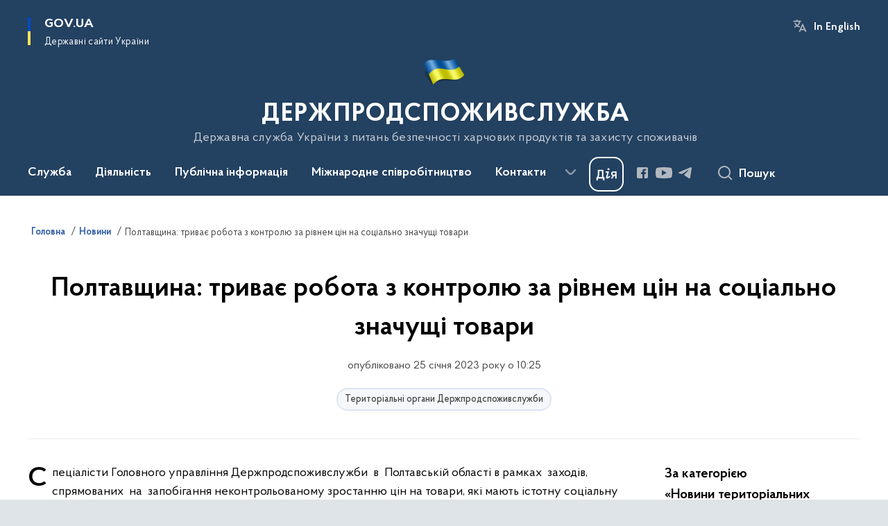

--- FILE ---
content_type: text/html; charset=UTF-8
request_url: https://dpss.gov.ua/news/poltavshchyna-prodovzhuietsia-robota-z-kontroliu-za-rivnem-tsin-na-sotsialno-znachushchi-tovary
body_size: 245670
content:

<!DOCTYPE html>
<html lang="uk">

<head>
    <link rel="canonical" href="https://dpss.gov.ua/news/poltavshchyna-prodovzhuietsia-robota-z-kontroliu-za-rivnem-tsin-na-sotsialno-znachushchi-tovary"/ nonce="wCv7ofvrzWynP57fPLegxSBaizF9pZXm">
    <meta charset="utf-8">
    <title>Полтавщина: триває робота з контролю за рівнем цін на соціально значущі товари | ДЕРЖПРОДСПОЖИВСЛУЖБА </title>
    <!--meta info-->
    <meta name="viewport" content="width=device-width, initial-scale=1, shrink-to-fit=no, user-scalable=yes, maximum-scale=2.0">
    <meta name="author" content="Kitsoft">
    <meta name="description" content="Спеціалісти Головного управління Держпродспоживслужби &amp;nbsp;в &amp;nbsp;Полтавській області в рамках &amp;nbsp;заходів, спрямованих &amp;nbsp;на &amp;nbsp;запобігання неконтрольованому зростанню цін на товари, які мають істотну соціальну значущість, &amp;nbsp;

Так, 17">
    <meta name="title" content="Полтавщина: триває робота з контролю за рівнем цін на соціально значущі товари">
    <meta name="keywords" content=""/>
    <!-- meta info-->
    
<meta property="og:url" content="https://dpss.gov.ua/news/poltavshchyna-prodovzhuietsia-robota-z-kontroliu-za-rivnem-tsin-na-sotsialno-znachushchi-tovary"/>
<meta property="og:title" content="Державна служба України з питань безпечності харчових продуктів та захисту споживачів - Полтавщина: триває робота з контролю за рівнем цін на соціально значущі товари"/>
<meta property="og:description" content="Спеціалісти Головного управління Держпродспоживслужби &amp;nbsp;в &amp;nbsp;Полтавській області в рамках &amp;nbsp;заходів, спрямованих &amp;nbsp;на &amp;nbsp;запобігання неконтрольованому зростанню цін на товари, які мають істотну соціальну значущість, &amp;nbsp;

Так, 17"/>
<meta property="og:image" content="https://dpss.gov.ua/storage/app/uploads/public/63d/38a/c92/63d38ac92f269923183058.jpg">

<meta property="og:image:width" content="520" />
<meta property="og:image:height" content="315" />    <meta name="msapplication-TileColor" content="#ffffff">
<meta name="msapplication-TileImage" content="https://dpss.gov.ua/themes/odv/assets/images/favicon/ms-icon-144x144.png">
<meta name="theme-color" content="#ffffff">

<link rel="apple-touch-icon" sizes="57x57" href="https://dpss.gov.ua/themes/odv/assets/images/favicon/apple-icon-57x57.png"/ nonce="wCv7ofvrzWynP57fPLegxSBaizF9pZXm">
<link rel="apple-touch-icon" sizes="60x60" href="https://dpss.gov.ua/themes/odv/assets/images/favicon/apple-icon-60x60.png"/ nonce="wCv7ofvrzWynP57fPLegxSBaizF9pZXm">
<link rel="apple-touch-icon" sizes="72x72" href="https://dpss.gov.ua/themes/odv/assets/images/favicon/apple-icon-72x72.png"/ nonce="wCv7ofvrzWynP57fPLegxSBaizF9pZXm">
<link rel="apple-touch-icon" sizes="76x76" href="https://dpss.gov.ua/themes/odv/assets/images/favicon/apple-icon-76x76.png"/ nonce="wCv7ofvrzWynP57fPLegxSBaizF9pZXm">
<link rel="apple-touch-icon" sizes="114x114" href="https://dpss.gov.ua/themes/odv/assets/images/favicon/apple-icon-114x114.png"/ nonce="wCv7ofvrzWynP57fPLegxSBaizF9pZXm">
<link rel="apple-touch-icon" sizes="120x120" href="https://dpss.gov.ua/themes/odv/assets/images/favicon/apple-icon-120x120.png"/ nonce="wCv7ofvrzWynP57fPLegxSBaizF9pZXm">
<link rel="apple-touch-icon" sizes="144x144" href="https://dpss.gov.ua/themes/odv/assets/images/favicon/apple-icon-144x144.png"/ nonce="wCv7ofvrzWynP57fPLegxSBaizF9pZXm">
<link rel="apple-touch-icon" sizes="152x152" href="https://dpss.gov.ua/themes/odv/assets/images/favicon/apple-icon-152x152.png"/ nonce="wCv7ofvrzWynP57fPLegxSBaizF9pZXm">
<link rel="apple-touch-icon" sizes="180x180" href="https://dpss.gov.ua/themes/odv/assets/images/favicon/apple-icon-180x180.png"/ nonce="wCv7ofvrzWynP57fPLegxSBaizF9pZXm">
<link rel="icon" type="image/png" sizes="192x192" href="https://dpss.gov.ua/themes/odv/assets/images/favicon/android-icon-192x192.png"/ nonce="wCv7ofvrzWynP57fPLegxSBaizF9pZXm">
<link rel="icon" type="image/png" sizes="144x144" href="https://dpss.gov.ua/themes/odv/assets/images/favicon/android-icon-144x144.png"/ nonce="wCv7ofvrzWynP57fPLegxSBaizF9pZXm">
<link rel="icon" type="image/png" sizes="96x96" href="https://dpss.gov.ua/themes/odv/assets/images/favicon/android-icon-96x96.png"/ nonce="wCv7ofvrzWynP57fPLegxSBaizF9pZXm">
<link rel="icon" type="image/png" sizes="72x72" href="https://dpss.gov.ua/themes/odv/assets/images/favicon/android-icon-72x72.png"/ nonce="wCv7ofvrzWynP57fPLegxSBaizF9pZXm">
<link rel="icon" type="image/png" sizes="48x48" href="https://dpss.gov.ua/themes/odv/assets/images/favicon/android-icon-48x48.png"/ nonce="wCv7ofvrzWynP57fPLegxSBaizF9pZXm">
<link rel="icon" type="image/png" sizes="36x36" href="https://dpss.gov.ua/themes/odv/assets/images/favicon/android-icon-36x36.png"/ nonce="wCv7ofvrzWynP57fPLegxSBaizF9pZXm">
<link rel="icon" type="image/png" sizes="32x32" href="https://dpss.gov.ua/themes/odv/assets/images/favicon/favicon-32x32.png"/ nonce="wCv7ofvrzWynP57fPLegxSBaizF9pZXm">
<link rel="icon" type="image/png" sizes="96x96" href="https://dpss.gov.ua/themes/odv/assets/images/favicon/favicon-96x96.png"/ nonce="wCv7ofvrzWynP57fPLegxSBaizF9pZXm">
<link rel="icon" type="image/png" sizes="16x16" href="https://dpss.gov.ua/themes/odv/assets/images/favicon/favicon-16x16.png"/ nonce="wCv7ofvrzWynP57fPLegxSBaizF9pZXm">
<link rel="manifest" href="https://dpss.gov.ua/themes/odv/assets/images/favicon/manifest.json"/ nonce="wCv7ofvrzWynP57fPLegxSBaizF9pZXm">
        <link rel="stylesheet" type="text/css"
          href="https://cdnjs.cloudflare.com/ajax/libs/material-design-iconic-font/2.2.0/css/material-design-iconic-font.min.css"/ nonce="wCv7ofvrzWynP57fPLegxSBaizF9pZXm">
    <link rel="stylesheet" type="text/css" href="https://dpss.gov.ua/combine/a87a0b4c319ad2c5116acf7479fdfedd-1769170238"/ nonce="wCv7ofvrzWynP57fPLegxSBaizF9pZXm">

        		<!-- Global site tag (gtag.js) - Google Analytics -->
		<script async src="https://www.googletagmanager.com/gtag/js?id=G-9RC3HKPFCG" nonce="wCv7ofvrzWynP57fPLegxSBaizF9pZXm"></script>
		<script nonce="wCv7ofvrzWynP57fPLegxSBaizF9pZXm">
            window.dataLayer = window.dataLayer || [];
            function gtag(){dataLayer.push(arguments);}
                        gtag('js', new Date());
            gtag('config', 'G-9RC3HKPFCG', {
				cookie_flags: 'max-age=7200;secure;samesite=none'
			});
		</script>
    
    <script nonce="wCv7ofvrzWynP57fPLegxSBaizF9pZXm">
window.multiLang = {
    allPages: {
        postsName: `Новини`,
        eventsName: `Події`,
        mediagalleriesName: `Медіагалереї`,
        meetingsText: `Засідання`,
        servicesText: `Послуги`,
        pagesText: `Сторінки`,
        moreByThemeText: `Більше за темою`,
        foundResultText: `Знайдено`,
        notFoundText: `Нічого не знайдено`,
        notFoundTextVehicles: `Не знайдено жодного транспортного засобу, спробуйте ще раз або перевірте правильність введених даних`,
        notFoundTextTerrorists: `Не знайдено жодного терориста, спробуйте ще раз або перевірте правильність введених даних`,
        notFoundTextDisappeared: `Не знайдено жодного зниклого громадянина, спробуйте ще раз або перевірте правильність введених даних`,
        notFoundTextDisappearedOOS: `Не знайдено жодної зниклої особи, спробуйте ще раз або перевірте правильність введених даних`,
        loadMoreText: `Завантажуємо ще`,
        loadMoreHintText: `Прокрутіть, щоб завантажити ще`,
        exeptionText: `Щось пішло не так`,
        shortRequest: `Закороткий пошуковий запит`,
        periodText: `За період`,
        authorNameText: `Автор`,
        docName: `від`,
        chosenCategoryText: `Розпорядження`,
        requestSearchText: `Ви шукали`,
        changeVisionText: `Налаштування доступності`,
        changeVisionNormalText: `Стандартна версія`,
        chooseDateText: `Виберіть дату`,
        validateFormFile: `Прикріпіть файл`,
        yearText: `року`,
        chosenNothingWasFound: `За вашим пошуковим запитом нічого не знайдено: `,
        noNewEvents: `Поки що, запланованих подій на майбутнє більше немає`,
        noNewEventsDescription: `Завітайте пізніше, можливо, наші менеджери як раз працюють над додаванням нових подій.`,
        eventsAreCompleted: `Події завершено`,
        singleEventAreCompleted: `завершено`,
        choicesLoading: `Завантажуємо...`,
        choicesNoResults: `Нічого не знайдено`,
        choicesNoChoices: `Вибору немає`,
        noSiteKeyForReCaptcha: `Відсутній параметр для reCaptcha, відправка форми неможлива`,
        noContent: `Інформація відсутня`,
        totalItemsText: `Всього`,
        downloadFile: `Завантажити`,
        viewFile: `Переглянути`,
        verifSingleElText: `перевірка`,
        verifTwoElText: `перевірки`,
        verifManyText: `перевірок`,
        document: `Документ`,
        hoursAgo: `година тому|години тому|годин тому`,
        documentsText: `документ|документи|документів`,
        documentNum: `Реєстраційний номер`,
        documentDate: `Дата створення, надходження документа`,
        docType: `Назва, вид документа`,
        documentName: `Джерело інформації (автор, відповідальний підрозділ)`,
        documentExcerpt: `Галузь, ключові слова`,
        zoomInText: `Збільшити масштаб`,
        zoomOutText: `Зменшити масштаб`,
        fullscreenText: `Повний екран`,
        mapText: `Інтерактивна мапа`,
        loadingText: `Завантажуємо...`,
        noChoicesText: `Вибору немає`,
        downloadOriginalImage: `Завантажити оригінальне зображення`,
        closeEsc: `Закрити (ESC)`,
        slideTitle: `Слайд`,
        slideFrom: `з`
    },
    search: {
        personsText: `Персони`,
        newsText: `Новини`,
        actsText: `НПА`,
        eventsText: `Анонси`,
        pagesText: `Сторінки`,
        mediagalleriesText: `Медіагалереї`,
        ariaMaterialTypeFilter: `Відфільтрувати за типом матеріалу`,
        materials: `матеріал|матеріали|матеріалів`,
        materialNotFound: `За вашим запитом не знайдено матеріалів`,
        materialFounded: `За вашим запитом знайдено`,
        materialsText: `матеріалів`,
        leftSidebarText: `За типом матеріалу`,
        requestPeriodTextFrom: `з`,
        requestPeriodTextTo: ` по`,
        requestFoundedText: `Знайдено`,
        requestTypeDoc: `документи`,
        itemsAmountString_1: `матеріал`,
        itemsAmountString_2: `матеріала`,
        bySearchKey: `за запитом`,
        searchMessage: `Заповніть поле ( мінімум 3 символи )`,
    },
    coordination: {
        notFoundText: "Нічого не знайдено",
        exeptionText: "Щось пішло не так",
        allEvents: "Події за весь період",
    },
    timeLine: {
        allTypesname: `Усі типи`,
        projectsName: `Проекти`,
        actsName: `Документи`,
        pagesName: `Сторінка`,
        eventComplete: `Подія завершена`,
        firstPeriodLoadInterval: `З - по`,
        toTest: `До`,
        fromTest: `Дата з`,
        todayText: `Сьогодні`,
        weekText: `За останній тиждень`,
        monthText: `За останній місяць`,
        errMsgDay: `День початку має бути меншим`,
        errMsgMounth: `Місяць початку має бути меншим`,
        errMsgYear: `Рік початку має бути меншим`,
    },
    all: {
        changeVisionText: "Людям із порушенням зору",
        changeVisionNormalText: "Стандартна версія"
    }
}
// console.log(window.multiLang);

</script>
</head>
<body>
    <a href="#mainContent" tabindex="0" class="link-skip">
        Перейти до основного вмісту
        <span class="link-skip-icon" aria-hidden="true"></span>
    </a>
    
    <div class="wrapper">
        <!-- Header -->
        <header class="header" id="layout-header">
            
<!-- Nav -->
<div class="header-bg">
    <div class="row justify-content-between">

        <div class="d-block d-lg-none navbar-fixed-top" data-spy="affix" data-offset-top="157">
            <div class="menu-for-small-devices d-block d-lg-none" id="menuSm">
                <div class="header-top">
                    <button class="header-menu-close closeMenuSm" aria-label="Закрити меню навігації"></button>
                    <div class="ml-auto">
                                                <button class="multi-language"
                onclick="$(this).request('onSwitchLocale', {data: {locale: 'en', url: '/'}}); return false;">In English</button>
                        </div>
                </div>
                <div class="menu-sm-wrap-for-scroll">
                    <div class="menu-container">
                        <nav class="menu" aria-label="Головне меню">
                        <a href="javascript:void(0);"
           class="js-menu-link showSubmenu"
            role="button" aria-haspopup="true" aria-expanded="false"         >
            Служба
        </a>
        <div class="submenu">
            <div id="submenu-1">
                <div class="header-top d-flex d-lg-none">
                    <div class="title backMenu" role="button" tabindex="0" aria-label="Закрити підменю">
                        Служба
                    </div>
                    <div class="header-menu-close closeMenuSm" role="button" tabindex="0" aria-label="Закрити меню навігації"></div>
                </div>
                <div class="submenu-container d-block d-lg-none">
                                                                                <a href="/sluzhba/prosluzhbu"
                       class="submenu_child d-block"
                       >
                    Про службу
                    </a>
                                                                                                                        <a href="/sluzhba/kerivnictvo"
                       class="submenu_child d-block"
                       >
                    Керівництво
                    </a>
                                                                                                                        <a href="/sluzhba/struktura"
                       class="submenu_child d-block"
                       >
                    Структура
                    </a>
                                                                                                                        <a href="/sluzhba/teritorialniorgani"
                       class="submenu_child d-block"
                       >
                    Територіальні органи
                    </a>
                                                                                                                        <a href="/sluzhba/ustanovitapidpriyemstvaderzhprodspozhivsluzhbi"
                       class="submenu_child d-block"
                       >
                    Установи та підприємства Держпродспоживслужби
                    </a>
                                                                                                                        <a href="/sluzhba/kolegialniorgani"
                       class="submenu_child d-block"
                       >
                    Колегіальні органи
                    </a>
                                                                                                                        <a href="/sluzhba/kadrovapolitika"
                       class="submenu_child d-block"
                       >
                    Кадрова політика
                    </a>
                                                                                                                        <a href="https://dpss.gov.ua/sluzhba/laboratorna-merezha"
                       class="submenu_child d-block"
                       >
                    Лабораторна мережа
                    </a>
                                                                            </div>
            </div>
            <div class="row d-none d-lg-flex">
                                <div class="col-md-4">
                                                            <a href="/sluzhba/prosluzhbu"
                       class="submenu_child d-block"
                       >
                    Про службу
                    </a>
                                                        </div>
                                <div class="col-md-4">
                                                            <a href="/sluzhba/kerivnictvo"
                       class="submenu_child d-block"
                       >
                    Керівництво
                    </a>
                                                        </div>
                                <div class="col-md-4">
                                                            <a href="/sluzhba/struktura"
                       class="submenu_child d-block"
                       >
                    Структура
                    </a>
                                                        </div>
                                <div class="col-md-4">
                                                            <a href="/sluzhba/teritorialniorgani"
                       class="submenu_child d-block"
                       >
                    Територіальні органи
                    </a>
                                                        </div>
                                <div class="col-md-4">
                                                            <a href="/sluzhba/ustanovitapidpriyemstvaderzhprodspozhivsluzhbi"
                       class="submenu_child d-block"
                       >
                    Установи та підприємства Держпродспоживслужби
                    </a>
                                                        </div>
                                <div class="col-md-4">
                                                            <a href="/sluzhba/kolegialniorgani"
                       class="submenu_child d-block"
                       >
                    Колегіальні органи
                    </a>
                                                        </div>
                                <div class="col-md-4">
                                                            <a href="/sluzhba/kadrovapolitika"
                       class="submenu_child d-block"
                       >
                    Кадрова політика
                    </a>
                                                        </div>
                                <div class="col-md-4">
                                                            <a href="https://dpss.gov.ua/sluzhba/laboratorna-merezha"
                       class="submenu_child d-block"
                       >
                    Лабораторна мережа
                    </a>
                                                        </div>
                            </div>
        </div>
                                <a href="javascript:void(0);"
           class="js-menu-link showSubmenu"
            role="button" aria-haspopup="true" aria-expanded="false"         >
            Діяльність
        </a>
        <div class="submenu">
            <div id="submenu-2">
                <div class="header-top d-flex d-lg-none">
                    <div class="title backMenu" role="button" tabindex="0" aria-label="Закрити підменю">
                        Діяльність
                    </div>
                    <div class="header-menu-close closeMenuSm" role="button" tabindex="0" aria-label="Закрити меню навігації"></div>
                </div>
                <div class="submenu-container d-block d-lg-none">
                                                                                <a href="/diyalnist/bezpechnist-harchovih-produktiv-ta-veterinarna-medicina"
                       class="submenu_child d-block"
                       >
                    Безпечність харчових продуктів та ветеринарна медицина
                    </a>
                                                                                                                        <a href="/diyalnist/fitosanitariya-kontrol-u-sferi-nasinnictva-ta-rozsadnictva"
                       class="submenu_child d-block"
                       >
                    Фітосанітарія, контроль у сфері насінництва та розсадництва
                    </a>
                                                                                                                        <a href="/diyalnist/zahist-prav-spozhivachiv"
                       class="submenu_child d-block"
                       >
                    Захист прав споживачів та контроль за регульованими цінами
                    </a>
                                                                                                                        <a href="/diyalnist/derzhsanepidnaglyad"
                       class="submenu_child d-block"
                       >
                    Держсанепіднагляд
                    </a>
                                                                                                                        <a href="/derzhavnyi-kontrol-na-kordoni"
                       class="submenu_child d-block"
                       >
                    Державний контроль на кордоні
                    </a>
                                                                                                                        <a href="/diyalnist/silskohospodarska-tekhnika"
                       class="submenu_child d-block"
                       >
                    Сільськогосподарська техніка
                    </a>
                                                                                                                        <a href="/diyalnist/plani-diyalnosti"
                       class="submenu_child d-block"
                       >
                    Плани та звіти діяльності
                    </a>
                                                                                                                        <a href="/diyalnist/licenzuvannya"
                       class="submenu_child d-block"
                       >
                    Ліцензування
                    </a>
                                                                                                                        <a href="/diyalnist/regulyatornapolitika"
                       class="submenu_child d-block"
                       >
                    Регуляторна політика
                    </a>
                                                                                                                        <a href="/diyalnist/vnutrishnijaudit"
                       class="submenu_child d-block"
                       >
                    Внутрішній аудит
                    </a>
                                                                                                                        <a href="/diyalnist/civilnij-zahist"
                       class="submenu_child d-block"
                       >
                    Цивільний захист
                    </a>
                                                                                                                        <a href="/diyalnist/reyestrividkritidani"
                       class="submenu_child d-block"
                       >
                    Реєстри (відкриті дані)
                    </a>
                                                                                                                        <a href="/diyalnist/administrativni-poslugi"
                       class="submenu_child d-block"
                       >
                    Послуги
                    </a>
                                                                                                                        <a href="/sluzhba/ustanovitapidpriyemstvaderzhprodspozhivsluzhbi/perelik-majna-shcho-proponuyetsya-do-spisannya"
                       class="submenu_child d-block"
                       >
                    Перелік майна, що пропонується до списання
                    </a>
                                                                                                                        <a href="https://dpss.gov.ua/diyalnist/stop-korupciya"
                       class="submenu_child d-block"
                       >
                    СТОП корупція
                    </a>
                                                                                                                                                            </div>
            </div>
            <div class="row d-none d-lg-flex">
                                <div class="col-md-4">
                                                            <a href="/diyalnist/bezpechnist-harchovih-produktiv-ta-veterinarna-medicina"
                       class="submenu_child d-block"
                       >
                    Безпечність харчових продуктів та ветеринарна медицина
                    </a>
                                                        </div>
                                <div class="col-md-4">
                                                            <a href="/diyalnist/fitosanitariya-kontrol-u-sferi-nasinnictva-ta-rozsadnictva"
                       class="submenu_child d-block"
                       >
                    Фітосанітарія, контроль у сфері насінництва та розсадництва
                    </a>
                                                        </div>
                                <div class="col-md-4">
                                                            <a href="/diyalnist/zahist-prav-spozhivachiv"
                       class="submenu_child d-block"
                       >
                    Захист прав споживачів та контроль за регульованими цінами
                    </a>
                                                        </div>
                                <div class="col-md-4">
                                                            <a href="/diyalnist/derzhsanepidnaglyad"
                       class="submenu_child d-block"
                       >
                    Держсанепіднагляд
                    </a>
                                                        </div>
                                <div class="col-md-4">
                                                            <a href="/derzhavnyi-kontrol-na-kordoni"
                       class="submenu_child d-block"
                       >
                    Державний контроль на кордоні
                    </a>
                                                        </div>
                                <div class="col-md-4">
                                                            <a href="/diyalnist/silskohospodarska-tekhnika"
                       class="submenu_child d-block"
                       >
                    Сільськогосподарська техніка
                    </a>
                                                        </div>
                                <div class="col-md-4">
                                                            <a href="/diyalnist/plani-diyalnosti"
                       class="submenu_child d-block"
                       >
                    Плани та звіти діяльності
                    </a>
                                                        </div>
                                <div class="col-md-4">
                                                            <a href="/diyalnist/licenzuvannya"
                       class="submenu_child d-block"
                       >
                    Ліцензування
                    </a>
                                                        </div>
                                <div class="col-md-4">
                                                            <a href="/diyalnist/regulyatornapolitika"
                       class="submenu_child d-block"
                       >
                    Регуляторна політика
                    </a>
                                                        </div>
                                <div class="col-md-4">
                                                            <a href="/diyalnist/vnutrishnijaudit"
                       class="submenu_child d-block"
                       >
                    Внутрішній аудит
                    </a>
                                                        </div>
                                <div class="col-md-4">
                                                            <a href="/diyalnist/civilnij-zahist"
                       class="submenu_child d-block"
                       >
                    Цивільний захист
                    </a>
                                                        </div>
                                <div class="col-md-4">
                                                            <a href="/diyalnist/reyestrividkritidani"
                       class="submenu_child d-block"
                       >
                    Реєстри (відкриті дані)
                    </a>
                                                        </div>
                                <div class="col-md-4">
                                                            <a href="/diyalnist/administrativni-poslugi"
                       class="submenu_child d-block"
                       >
                    Послуги
                    </a>
                                                        </div>
                                <div class="col-md-4">
                                                            <a href="/sluzhba/ustanovitapidpriyemstvaderzhprodspozhivsluzhbi/perelik-majna-shcho-proponuyetsya-do-spisannya"
                       class="submenu_child d-block"
                       >
                    Перелік майна, що пропонується до списання
                    </a>
                                                        </div>
                                <div class="col-md-4">
                                                            <a href="https://dpss.gov.ua/diyalnist/stop-korupciya"
                       class="submenu_child d-block"
                       >
                    СТОП корупція
                    </a>
                                                        </div>
                                <div class="col-md-4">
                                                                            </div>
                            </div>
        </div>
                                <a href="javascript:void(0);"
           class="js-menu-link showSubmenu"
            role="button" aria-haspopup="true" aria-expanded="false"         >
            Публічна інформація
        </a>
        <div class="submenu">
            <div id="submenu-3">
                <div class="header-top d-flex d-lg-none">
                    <div class="title backMenu" role="button" tabindex="0" aria-label="Закрити підменю">
                        Публічна інформація
                    </div>
                    <div class="header-menu-close closeMenuSm" role="button" tabindex="0" aria-label="Закрити меню навігації"></div>
                </div>
                <div class="submenu-container d-block d-lg-none">
                                                                                <a href="/publichnainformaciya/forma-ta-poryadok-podannya-zapytu-na-publichnu-informatsiyu"
                       class="submenu_child d-block"
                       >
                    Форма та порядок подання запиту на публічну інформацію
                    </a>
                                                                                                                        <a href="/publichnainformaciya/zakonodavstvo"
                       class="submenu_child d-block"
                       >
                    Законодавство
                    </a>
                                                                                                                        <a href="/publichnainformaciya/informaciyaprovikoristannyabyudzhetnihkoshtiv"
                       class="submenu_child d-block"
                       >
                    Інформація про використання бюджетних коштів
                    </a>
                                                                                                                        <a href="/publichnainformaciya/zviti"
                       class="submenu_child d-block"
                       >
                    Звіти
                    </a>
                                                                                                                        <a href="/publichnainformaciya/principi-formuvannya-ta-rozmir-oplati-praci-kerivnictva-derzhprodspozhivsluzhbi"
                       class="submenu_child d-block"
                       >
                    Принципи формування та розмір оплати праці керівництва Держпродспоживслужби
                    </a>
                                                                                                                        <a href="/publichnainformaciya/systema-obliku-rublichnoi-informatsii"
                       class="submenu_child d-block"
                       >
                    Система обліку публічної інформації
                    </a>
                                                                            </div>
            </div>
            <div class="row d-none d-lg-flex">
                                <div class="col-md-4">
                                                            <a href="/publichnainformaciya/forma-ta-poryadok-podannya-zapytu-na-publichnu-informatsiyu"
                       class="submenu_child d-block"
                       >
                    Форма та порядок подання запиту на публічну інформацію
                    </a>
                                                        </div>
                                <div class="col-md-4">
                                                            <a href="/publichnainformaciya/zakonodavstvo"
                       class="submenu_child d-block"
                       >
                    Законодавство
                    </a>
                                                        </div>
                                <div class="col-md-4">
                                                            <a href="/publichnainformaciya/informaciyaprovikoristannyabyudzhetnihkoshtiv"
                       class="submenu_child d-block"
                       >
                    Інформація про використання бюджетних коштів
                    </a>
                                                        </div>
                                <div class="col-md-4">
                                                            <a href="/publichnainformaciya/zviti"
                       class="submenu_child d-block"
                       >
                    Звіти
                    </a>
                                                        </div>
                                <div class="col-md-4">
                                                            <a href="/publichnainformaciya/principi-formuvannya-ta-rozmir-oplati-praci-kerivnictva-derzhprodspozhivsluzhbi"
                       class="submenu_child d-block"
                       >
                    Принципи формування та розмір оплати праці керівництва Держпродспоживслужби
                    </a>
                                                        </div>
                                <div class="col-md-4">
                                                            <a href="/publichnainformaciya/systema-obliku-rublichnoi-informatsii"
                       class="submenu_child d-block"
                       >
                    Система обліку публічної інформації
                    </a>
                                                        </div>
                            </div>
        </div>
                                    <a href="javascript:void(0);"
           class="js-menu-link showSubmenu"
            role="button" aria-haspopup="true" aria-expanded="false"         >
            Міжнародне співробітництво
        </a>
        <div class="submenu">
            <div id="submenu-5">
                <div class="header-top d-flex d-lg-none">
                    <div class="title backMenu" role="button" tabindex="0" aria-label="Закрити підменю">
                        Міжнародне співробітництво
                    </div>
                    <div class="header-menu-close closeMenuSm" role="button" tabindex="0" aria-label="Закрити меню навігації"></div>
                </div>
                <div class="submenu-container d-block d-lg-none">
                                                                                <a href="/mizhnarodne-spivrobitnictv/veterinariya-ta-bezpechnist"
                       class="submenu_child d-block"
                       >
                    Ветеринарія та безпечність
                    </a>
                                                                                                                        <a href="/mizhnarodne-spivrobitnictv/fitosanitariya"
                       class="submenu_child d-block"
                       >
                    Фітосанітарія
                    </a>
                                                                                                                        <a href="/mizhnarodne-spivrobitnictv/zahist-spozhivachiv"
                       class="submenu_child d-block"
                       >
                    Захист споживачів
                    </a>
                                                                                                                        <a href="/mizhnarodne-spivrobitnictv/spivpracya-z-sot"
                       class="submenu_child d-block"
                       >
                    Співпраця з СОТ
                    </a>
                                                                                                                        <a href="/mizhnarodne-spivrobitnictv/yevropejska-integraciya"
                       class="submenu_child d-block"
                       >
                    Європейська інтеграція
                    </a>
                                                                                                                        <a href="/mizhnarodne-spivrobitnictv/mizhnarodne-tehnichne-spivrobitnictvo"
                       class="submenu_child d-block"
                       >
                    Проекти міжнародної технічної допомоги
                    </a>
                                                                                                                        <a href="/mizhnarodne-spivrobitnictv/mizhnarodni-organizaciyi"
                       class="submenu_child d-block"
                       >
                    Міжнародні організації
                    </a>
                                                                                                                        <a href="/mizhnarodne-spivrobitnictv/traces"
                       class="submenu_child d-block"
                       >
                    TRACES
                    </a>
                                                                            </div>
            </div>
            <div class="row d-none d-lg-flex">
                                <div class="col-md-4">
                                                            <a href="/mizhnarodne-spivrobitnictv/veterinariya-ta-bezpechnist"
                       class="submenu_child d-block"
                       >
                    Ветеринарія та безпечність
                    </a>
                                                        </div>
                                <div class="col-md-4">
                                                            <a href="/mizhnarodne-spivrobitnictv/fitosanitariya"
                       class="submenu_child d-block"
                       >
                    Фітосанітарія
                    </a>
                                                        </div>
                                <div class="col-md-4">
                                                            <a href="/mizhnarodne-spivrobitnictv/zahist-spozhivachiv"
                       class="submenu_child d-block"
                       >
                    Захист споживачів
                    </a>
                                                        </div>
                                <div class="col-md-4">
                                                            <a href="/mizhnarodne-spivrobitnictv/spivpracya-z-sot"
                       class="submenu_child d-block"
                       >
                    Співпраця з СОТ
                    </a>
                                                        </div>
                                <div class="col-md-4">
                                                            <a href="/mizhnarodne-spivrobitnictv/yevropejska-integraciya"
                       class="submenu_child d-block"
                       >
                    Європейська інтеграція
                    </a>
                                                        </div>
                                <div class="col-md-4">
                                                            <a href="/mizhnarodne-spivrobitnictv/mizhnarodne-tehnichne-spivrobitnictvo"
                       class="submenu_child d-block"
                       >
                    Проекти міжнародної технічної допомоги
                    </a>
                                                        </div>
                                <div class="col-md-4">
                                                            <a href="/mizhnarodne-spivrobitnictv/mizhnarodni-organizaciyi"
                       class="submenu_child d-block"
                       >
                    Міжнародні організації
                    </a>
                                                        </div>
                                <div class="col-md-4">
                                                            <a href="/mizhnarodne-spivrobitnictv/traces"
                       class="submenu_child d-block"
                       >
                    TRACES
                    </a>
                                                        </div>
                            </div>
        </div>
                                <a href="javascript:void(0);"
           class="js-menu-link showSubmenu"
            role="button" aria-haspopup="true" aria-expanded="false"         >
            Контакти
        </a>
        <div class="submenu">
            <div id="submenu-6">
                <div class="header-top d-flex d-lg-none">
                    <div class="title backMenu" role="button" tabindex="0" aria-label="Закрити підменю">
                        Контакти
                    </div>
                    <div class="header-menu-close closeMenuSm" role="button" tabindex="0" aria-label="Закрити меню навігації"></div>
                </div>
                <div class="submenu-container d-block d-lg-none">
                                                                                <a href="https://dpss.gov.ua/pres-centr/kontakti?v=5f4f583dd5f84"
                       class="submenu_child d-block"
                       target="_blank">
                    Прес-центр
                    </a>
                                                                                                                        <a href="/contacts/telefonnij-dovidnik-centralnij-aparat"
                       class="submenu_child d-block"
                       >
                    Телефонний довідник Центральний апарат
                    </a>
                                                                                                                        <a href="/sluzhba/teritorialniorgani"
                       class="submenu_child d-block"
                       >
                    Контакти терорганів
                    </a>
                                                                                                                        <a href="/zvyazkizgromadskistyu"
                       class="submenu_child d-block"
                       >
                    Зв&#039;язки з громадськістю
                    </a>
                                                                                                                                                            </div>
            </div>
            <div class="row d-none d-lg-flex">
                                <div class="col-md-4">
                                                            <a href="https://dpss.gov.ua/pres-centr/kontakti?v=5f4f583dd5f84"
                       class="submenu_child d-block"
                       target="_blank">
                    Прес-центр
                    </a>
                                                        </div>
                                <div class="col-md-4">
                                                            <a href="/contacts/telefonnij-dovidnik-centralnij-aparat"
                       class="submenu_child d-block"
                       >
                    Телефонний довідник Центральний апарат
                    </a>
                                                        </div>
                                <div class="col-md-4">
                                                            <a href="/sluzhba/teritorialniorgani"
                       class="submenu_child d-block"
                       >
                    Контакти терорганів
                    </a>
                                                        </div>
                                <div class="col-md-4">
                                                            <a href="/zvyazkizgromadskistyu"
                       class="submenu_child d-block"
                       >
                    Зв&#039;язки з громадськістю
                    </a>
                                                        </div>
                                <div class="col-md-4">
                                                                            </div>
                            </div>
        </div>
                                    <a class="js-menu-link" href="https://consumer.dpss.gov.ua/e-form/"
                                          >Подати звернення</a>
            </nav>                    </div>

                    <div class="header-services">
                                                
                        <div class="header-services-item">
                            
    <div class="socials" aria-label="Соціальні мережі">
                                                                        <a href="https://www.facebook.com/spsa.gov.ua/"
               target="_blank"
               aria-label="Сторінка у Facebook (відкриває нове вікно)"
               rel="nofollow noopener noreferrer"
               class="socials-link socials-link-facebook-square">
            </a>
                                                                        <a href="https://www.youtube.com/channel/UCMuOoNeu4zIBJHmHKLyh1_g"
               target="_blank"
               aria-label="Сторінка у Youtube (відкриває нове вікно)"
               rel="nofollow noopener noreferrer"
               class="socials-link socials-link-youtube-play">
            </a>
                                                                        <a href="https://t.me/dpssgovua"
               target="_blank"
               aria-label="Сторінка у Telegram (відкриває нове вікно)"
               rel="nofollow noopener noreferrer"
               class="socials-link socials-link-telegram">
            </a>
            </div>
                        </div>
                        <div class="header-services-item">
                            
    <a href="https://guide.diia.gov.ua/ " target="_blank" class="icon-diia"
       aria-label="Баннер Дія">
    </a>
                        </div>
                        <div class="mt-5">
                            <button class="main-logo"
                                    data-bs-toggle="modal"
                                    data-bs-target="#govModal"
                                    aria-haspopup="true"
                                    aria-expanded="false">
                                <span class="icon"></span>
                                <span class="main-logo_text">
                                <span>gov.ua</span>
                                    <span class="light">Державні сайти України</span>
                                </span>
                            </button>
                        </div>
                    </div>
                </div>
            </div>
            <div class="header-top">
                <button class="header-menu-icon" id="shomMenuSm" aria-label="Показати меню навігації">
                    <span class="visually-hidden">Меню</span>
                </button>
                <button class="header-search-btn js-search-toggle" aria-haspopup="true" aria-expanded="false">
                    Пошук
                </button>
            </div>
        </div>
        <div class="col-md-3 d-none d-lg-block">
            <button class="main-logo"
                    data-bs-toggle="modal"
                    data-bs-target="#govModal"
                    aria-haspopup="true">
                <span class="icon"></span>
                <span class="main-logo_text">
                    <span>GOV.UA</span>
                    <span class="light">Державні сайти України</span>
                </span>
            </button>
        </div>
        <div class="col-md-3 d-none d-lg-flex">
            <div class="ml-auto d-flex flex-column align-items-end" role="navigation" aria-label="Налаштування мови та доступності">

                
                                        <button class="multi-language"
                onclick="$(this).request('onSwitchLocale', {data: {locale: 'en', url: '/'}}); return false;">In English</button>
    
                            </div>
        </div>
        <div class="col-md-12 text-center">
            <a href="/" class="main-title" aria-label="На головну сторінку">
                <div class="icon"
                                          style="background-image: url('https://dpss.gov.ua/storage/app/sites/12/uploaded-files/f77f21da-2333-4050-ba13-4d7a7f09d7d1.png')"
                     >
                </div>
                                    <div class="main-title-text">ДЕРЖПРОДСПОЖИВСЛУЖБА</div>
                                <div class="light">
                    Державна служба України з питань безпечності харчових продуктів та захисту споживачів
                </div>
            </a>
        </div>
        <div class="col-md-12">

            <div class="menu-container mt-2">

                <div class="d-none d-lg-block">
                    <div id="menuDesktop" class="menu-desktop row">
                        <div class="menu-desktop-wrap">
                                    <nav class="menu" aria-label="Головне меню">
                        <a href="javascript:void(0);"
           class="js-menu-link showSubmenu"
            role="button" aria-haspopup="true" aria-expanded="false"         >
            Служба
        </a>
        <div class="submenu">
            <div id="submenu-1">
                <div class="header-top d-flex d-lg-none">
                    <div class="title backMenu" role="button" tabindex="0" aria-label="Закрити підменю">
                        Служба
                    </div>
                    <div class="header-menu-close closeMenuSm" role="button" tabindex="0" aria-label="Закрити меню навігації"></div>
                </div>
                <div class="submenu-container d-block d-lg-none">
                                                                                <a href="/sluzhba/prosluzhbu"
                       class="submenu_child d-block"
                       >
                    Про службу
                    </a>
                                                                                                                        <a href="/sluzhba/kerivnictvo"
                       class="submenu_child d-block"
                       >
                    Керівництво
                    </a>
                                                                                                                        <a href="/sluzhba/struktura"
                       class="submenu_child d-block"
                       >
                    Структура
                    </a>
                                                                                                                        <a href="/sluzhba/teritorialniorgani"
                       class="submenu_child d-block"
                       >
                    Територіальні органи
                    </a>
                                                                                                                        <a href="/sluzhba/ustanovitapidpriyemstvaderzhprodspozhivsluzhbi"
                       class="submenu_child d-block"
                       >
                    Установи та підприємства Держпродспоживслужби
                    </a>
                                                                                                                        <a href="/sluzhba/kolegialniorgani"
                       class="submenu_child d-block"
                       >
                    Колегіальні органи
                    </a>
                                                                                                                        <a href="/sluzhba/kadrovapolitika"
                       class="submenu_child d-block"
                       >
                    Кадрова політика
                    </a>
                                                                                                                        <a href="https://dpss.gov.ua/sluzhba/laboratorna-merezha"
                       class="submenu_child d-block"
                       >
                    Лабораторна мережа
                    </a>
                                                                            </div>
            </div>
            <div class="row d-none d-lg-flex">
                                <div class="col-md-4">
                                                            <a href="/sluzhba/prosluzhbu"
                       class="submenu_child d-block"
                       >
                    Про службу
                    </a>
                                                        </div>
                                <div class="col-md-4">
                                                            <a href="/sluzhba/kerivnictvo"
                       class="submenu_child d-block"
                       >
                    Керівництво
                    </a>
                                                        </div>
                                <div class="col-md-4">
                                                            <a href="/sluzhba/struktura"
                       class="submenu_child d-block"
                       >
                    Структура
                    </a>
                                                        </div>
                                <div class="col-md-4">
                                                            <a href="/sluzhba/teritorialniorgani"
                       class="submenu_child d-block"
                       >
                    Територіальні органи
                    </a>
                                                        </div>
                                <div class="col-md-4">
                                                            <a href="/sluzhba/ustanovitapidpriyemstvaderzhprodspozhivsluzhbi"
                       class="submenu_child d-block"
                       >
                    Установи та підприємства Держпродспоживслужби
                    </a>
                                                        </div>
                                <div class="col-md-4">
                                                            <a href="/sluzhba/kolegialniorgani"
                       class="submenu_child d-block"
                       >
                    Колегіальні органи
                    </a>
                                                        </div>
                                <div class="col-md-4">
                                                            <a href="/sluzhba/kadrovapolitika"
                       class="submenu_child d-block"
                       >
                    Кадрова політика
                    </a>
                                                        </div>
                                <div class="col-md-4">
                                                            <a href="https://dpss.gov.ua/sluzhba/laboratorna-merezha"
                       class="submenu_child d-block"
                       >
                    Лабораторна мережа
                    </a>
                                                        </div>
                            </div>
        </div>
                                <a href="javascript:void(0);"
           class="js-menu-link showSubmenu"
            role="button" aria-haspopup="true" aria-expanded="false"         >
            Діяльність
        </a>
        <div class="submenu">
            <div id="submenu-2">
                <div class="header-top d-flex d-lg-none">
                    <div class="title backMenu" role="button" tabindex="0" aria-label="Закрити підменю">
                        Діяльність
                    </div>
                    <div class="header-menu-close closeMenuSm" role="button" tabindex="0" aria-label="Закрити меню навігації"></div>
                </div>
                <div class="submenu-container d-block d-lg-none">
                                                                                <a href="/diyalnist/bezpechnist-harchovih-produktiv-ta-veterinarna-medicina"
                       class="submenu_child d-block"
                       >
                    Безпечність харчових продуктів та ветеринарна медицина
                    </a>
                                                                                                                        <a href="/diyalnist/fitosanitariya-kontrol-u-sferi-nasinnictva-ta-rozsadnictva"
                       class="submenu_child d-block"
                       >
                    Фітосанітарія, контроль у сфері насінництва та розсадництва
                    </a>
                                                                                                                        <a href="/diyalnist/zahist-prav-spozhivachiv"
                       class="submenu_child d-block"
                       >
                    Захист прав споживачів та контроль за регульованими цінами
                    </a>
                                                                                                                        <a href="/diyalnist/derzhsanepidnaglyad"
                       class="submenu_child d-block"
                       >
                    Держсанепіднагляд
                    </a>
                                                                                                                        <a href="/derzhavnyi-kontrol-na-kordoni"
                       class="submenu_child d-block"
                       >
                    Державний контроль на кордоні
                    </a>
                                                                                                                        <a href="/diyalnist/silskohospodarska-tekhnika"
                       class="submenu_child d-block"
                       >
                    Сільськогосподарська техніка
                    </a>
                                                                                                                        <a href="/diyalnist/plani-diyalnosti"
                       class="submenu_child d-block"
                       >
                    Плани та звіти діяльності
                    </a>
                                                                                                                        <a href="/diyalnist/licenzuvannya"
                       class="submenu_child d-block"
                       >
                    Ліцензування
                    </a>
                                                                                                                        <a href="/diyalnist/regulyatornapolitika"
                       class="submenu_child d-block"
                       >
                    Регуляторна політика
                    </a>
                                                                                                                        <a href="/diyalnist/vnutrishnijaudit"
                       class="submenu_child d-block"
                       >
                    Внутрішній аудит
                    </a>
                                                                                                                        <a href="/diyalnist/civilnij-zahist"
                       class="submenu_child d-block"
                       >
                    Цивільний захист
                    </a>
                                                                                                                        <a href="/diyalnist/reyestrividkritidani"
                       class="submenu_child d-block"
                       >
                    Реєстри (відкриті дані)
                    </a>
                                                                                                                        <a href="/diyalnist/administrativni-poslugi"
                       class="submenu_child d-block"
                       >
                    Послуги
                    </a>
                                                                                                                        <a href="/sluzhba/ustanovitapidpriyemstvaderzhprodspozhivsluzhbi/perelik-majna-shcho-proponuyetsya-do-spisannya"
                       class="submenu_child d-block"
                       >
                    Перелік майна, що пропонується до списання
                    </a>
                                                                                                                        <a href="https://dpss.gov.ua/diyalnist/stop-korupciya"
                       class="submenu_child d-block"
                       >
                    СТОП корупція
                    </a>
                                                                                                                                                            </div>
            </div>
            <div class="row d-none d-lg-flex">
                                <div class="col-md-4">
                                                            <a href="/diyalnist/bezpechnist-harchovih-produktiv-ta-veterinarna-medicina"
                       class="submenu_child d-block"
                       >
                    Безпечність харчових продуктів та ветеринарна медицина
                    </a>
                                                        </div>
                                <div class="col-md-4">
                                                            <a href="/diyalnist/fitosanitariya-kontrol-u-sferi-nasinnictva-ta-rozsadnictva"
                       class="submenu_child d-block"
                       >
                    Фітосанітарія, контроль у сфері насінництва та розсадництва
                    </a>
                                                        </div>
                                <div class="col-md-4">
                                                            <a href="/diyalnist/zahist-prav-spozhivachiv"
                       class="submenu_child d-block"
                       >
                    Захист прав споживачів та контроль за регульованими цінами
                    </a>
                                                        </div>
                                <div class="col-md-4">
                                                            <a href="/diyalnist/derzhsanepidnaglyad"
                       class="submenu_child d-block"
                       >
                    Держсанепіднагляд
                    </a>
                                                        </div>
                                <div class="col-md-4">
                                                            <a href="/derzhavnyi-kontrol-na-kordoni"
                       class="submenu_child d-block"
                       >
                    Державний контроль на кордоні
                    </a>
                                                        </div>
                                <div class="col-md-4">
                                                            <a href="/diyalnist/silskohospodarska-tekhnika"
                       class="submenu_child d-block"
                       >
                    Сільськогосподарська техніка
                    </a>
                                                        </div>
                                <div class="col-md-4">
                                                            <a href="/diyalnist/plani-diyalnosti"
                       class="submenu_child d-block"
                       >
                    Плани та звіти діяльності
                    </a>
                                                        </div>
                                <div class="col-md-4">
                                                            <a href="/diyalnist/licenzuvannya"
                       class="submenu_child d-block"
                       >
                    Ліцензування
                    </a>
                                                        </div>
                                <div class="col-md-4">
                                                            <a href="/diyalnist/regulyatornapolitika"
                       class="submenu_child d-block"
                       >
                    Регуляторна політика
                    </a>
                                                        </div>
                                <div class="col-md-4">
                                                            <a href="/diyalnist/vnutrishnijaudit"
                       class="submenu_child d-block"
                       >
                    Внутрішній аудит
                    </a>
                                                        </div>
                                <div class="col-md-4">
                                                            <a href="/diyalnist/civilnij-zahist"
                       class="submenu_child d-block"
                       >
                    Цивільний захист
                    </a>
                                                        </div>
                                <div class="col-md-4">
                                                            <a href="/diyalnist/reyestrividkritidani"
                       class="submenu_child d-block"
                       >
                    Реєстри (відкриті дані)
                    </a>
                                                        </div>
                                <div class="col-md-4">
                                                            <a href="/diyalnist/administrativni-poslugi"
                       class="submenu_child d-block"
                       >
                    Послуги
                    </a>
                                                        </div>
                                <div class="col-md-4">
                                                            <a href="/sluzhba/ustanovitapidpriyemstvaderzhprodspozhivsluzhbi/perelik-majna-shcho-proponuyetsya-do-spisannya"
                       class="submenu_child d-block"
                       >
                    Перелік майна, що пропонується до списання
                    </a>
                                                        </div>
                                <div class="col-md-4">
                                                            <a href="https://dpss.gov.ua/diyalnist/stop-korupciya"
                       class="submenu_child d-block"
                       >
                    СТОП корупція
                    </a>
                                                        </div>
                                <div class="col-md-4">
                                                                            </div>
                            </div>
        </div>
                                <a href="javascript:void(0);"
           class="js-menu-link showSubmenu"
            role="button" aria-haspopup="true" aria-expanded="false"         >
            Публічна інформація
        </a>
        <div class="submenu">
            <div id="submenu-3">
                <div class="header-top d-flex d-lg-none">
                    <div class="title backMenu" role="button" tabindex="0" aria-label="Закрити підменю">
                        Публічна інформація
                    </div>
                    <div class="header-menu-close closeMenuSm" role="button" tabindex="0" aria-label="Закрити меню навігації"></div>
                </div>
                <div class="submenu-container d-block d-lg-none">
                                                                                <a href="/publichnainformaciya/forma-ta-poryadok-podannya-zapytu-na-publichnu-informatsiyu"
                       class="submenu_child d-block"
                       >
                    Форма та порядок подання запиту на публічну інформацію
                    </a>
                                                                                                                        <a href="/publichnainformaciya/zakonodavstvo"
                       class="submenu_child d-block"
                       >
                    Законодавство
                    </a>
                                                                                                                        <a href="/publichnainformaciya/informaciyaprovikoristannyabyudzhetnihkoshtiv"
                       class="submenu_child d-block"
                       >
                    Інформація про використання бюджетних коштів
                    </a>
                                                                                                                        <a href="/publichnainformaciya/zviti"
                       class="submenu_child d-block"
                       >
                    Звіти
                    </a>
                                                                                                                        <a href="/publichnainformaciya/principi-formuvannya-ta-rozmir-oplati-praci-kerivnictva-derzhprodspozhivsluzhbi"
                       class="submenu_child d-block"
                       >
                    Принципи формування та розмір оплати праці керівництва Держпродспоживслужби
                    </a>
                                                                                                                        <a href="/publichnainformaciya/systema-obliku-rublichnoi-informatsii"
                       class="submenu_child d-block"
                       >
                    Система обліку публічної інформації
                    </a>
                                                                            </div>
            </div>
            <div class="row d-none d-lg-flex">
                                <div class="col-md-4">
                                                            <a href="/publichnainformaciya/forma-ta-poryadok-podannya-zapytu-na-publichnu-informatsiyu"
                       class="submenu_child d-block"
                       >
                    Форма та порядок подання запиту на публічну інформацію
                    </a>
                                                        </div>
                                <div class="col-md-4">
                                                            <a href="/publichnainformaciya/zakonodavstvo"
                       class="submenu_child d-block"
                       >
                    Законодавство
                    </a>
                                                        </div>
                                <div class="col-md-4">
                                                            <a href="/publichnainformaciya/informaciyaprovikoristannyabyudzhetnihkoshtiv"
                       class="submenu_child d-block"
                       >
                    Інформація про використання бюджетних коштів
                    </a>
                                                        </div>
                                <div class="col-md-4">
                                                            <a href="/publichnainformaciya/zviti"
                       class="submenu_child d-block"
                       >
                    Звіти
                    </a>
                                                        </div>
                                <div class="col-md-4">
                                                            <a href="/publichnainformaciya/principi-formuvannya-ta-rozmir-oplati-praci-kerivnictva-derzhprodspozhivsluzhbi"
                       class="submenu_child d-block"
                       >
                    Принципи формування та розмір оплати праці керівництва Держпродспоживслужби
                    </a>
                                                        </div>
                                <div class="col-md-4">
                                                            <a href="/publichnainformaciya/systema-obliku-rublichnoi-informatsii"
                       class="submenu_child d-block"
                       >
                    Система обліку публічної інформації
                    </a>
                                                        </div>
                            </div>
        </div>
                                    <a href="javascript:void(0);"
           class="js-menu-link showSubmenu"
            role="button" aria-haspopup="true" aria-expanded="false"         >
            Міжнародне співробітництво
        </a>
        <div class="submenu">
            <div id="submenu-5">
                <div class="header-top d-flex d-lg-none">
                    <div class="title backMenu" role="button" tabindex="0" aria-label="Закрити підменю">
                        Міжнародне співробітництво
                    </div>
                    <div class="header-menu-close closeMenuSm" role="button" tabindex="0" aria-label="Закрити меню навігації"></div>
                </div>
                <div class="submenu-container d-block d-lg-none">
                                                                                <a href="/mizhnarodne-spivrobitnictv/veterinariya-ta-bezpechnist"
                       class="submenu_child d-block"
                       >
                    Ветеринарія та безпечність
                    </a>
                                                                                                                        <a href="/mizhnarodne-spivrobitnictv/fitosanitariya"
                       class="submenu_child d-block"
                       >
                    Фітосанітарія
                    </a>
                                                                                                                        <a href="/mizhnarodne-spivrobitnictv/zahist-spozhivachiv"
                       class="submenu_child d-block"
                       >
                    Захист споживачів
                    </a>
                                                                                                                        <a href="/mizhnarodne-spivrobitnictv/spivpracya-z-sot"
                       class="submenu_child d-block"
                       >
                    Співпраця з СОТ
                    </a>
                                                                                                                        <a href="/mizhnarodne-spivrobitnictv/yevropejska-integraciya"
                       class="submenu_child d-block"
                       >
                    Європейська інтеграція
                    </a>
                                                                                                                        <a href="/mizhnarodne-spivrobitnictv/mizhnarodne-tehnichne-spivrobitnictvo"
                       class="submenu_child d-block"
                       >
                    Проекти міжнародної технічної допомоги
                    </a>
                                                                                                                        <a href="/mizhnarodne-spivrobitnictv/mizhnarodni-organizaciyi"
                       class="submenu_child d-block"
                       >
                    Міжнародні організації
                    </a>
                                                                                                                        <a href="/mizhnarodne-spivrobitnictv/traces"
                       class="submenu_child d-block"
                       >
                    TRACES
                    </a>
                                                                            </div>
            </div>
            <div class="row d-none d-lg-flex">
                                <div class="col-md-4">
                                                            <a href="/mizhnarodne-spivrobitnictv/veterinariya-ta-bezpechnist"
                       class="submenu_child d-block"
                       >
                    Ветеринарія та безпечність
                    </a>
                                                        </div>
                                <div class="col-md-4">
                                                            <a href="/mizhnarodne-spivrobitnictv/fitosanitariya"
                       class="submenu_child d-block"
                       >
                    Фітосанітарія
                    </a>
                                                        </div>
                                <div class="col-md-4">
                                                            <a href="/mizhnarodne-spivrobitnictv/zahist-spozhivachiv"
                       class="submenu_child d-block"
                       >
                    Захист споживачів
                    </a>
                                                        </div>
                                <div class="col-md-4">
                                                            <a href="/mizhnarodne-spivrobitnictv/spivpracya-z-sot"
                       class="submenu_child d-block"
                       >
                    Співпраця з СОТ
                    </a>
                                                        </div>
                                <div class="col-md-4">
                                                            <a href="/mizhnarodne-spivrobitnictv/yevropejska-integraciya"
                       class="submenu_child d-block"
                       >
                    Європейська інтеграція
                    </a>
                                                        </div>
                                <div class="col-md-4">
                                                            <a href="/mizhnarodne-spivrobitnictv/mizhnarodne-tehnichne-spivrobitnictvo"
                       class="submenu_child d-block"
                       >
                    Проекти міжнародної технічної допомоги
                    </a>
                                                        </div>
                                <div class="col-md-4">
                                                            <a href="/mizhnarodne-spivrobitnictv/mizhnarodni-organizaciyi"
                       class="submenu_child d-block"
                       >
                    Міжнародні організації
                    </a>
                                                        </div>
                                <div class="col-md-4">
                                                            <a href="/mizhnarodne-spivrobitnictv/traces"
                       class="submenu_child d-block"
                       >
                    TRACES
                    </a>
                                                        </div>
                            </div>
        </div>
                                <a href="javascript:void(0);"
           class="js-menu-link showSubmenu"
            role="button" aria-haspopup="true" aria-expanded="false"         >
            Контакти
        </a>
        <div class="submenu">
            <div id="submenu-6">
                <div class="header-top d-flex d-lg-none">
                    <div class="title backMenu" role="button" tabindex="0" aria-label="Закрити підменю">
                        Контакти
                    </div>
                    <div class="header-menu-close closeMenuSm" role="button" tabindex="0" aria-label="Закрити меню навігації"></div>
                </div>
                <div class="submenu-container d-block d-lg-none">
                                                                                <a href="https://dpss.gov.ua/pres-centr/kontakti?v=5f4f583dd5f84"
                       class="submenu_child d-block"
                       target="_blank">
                    Прес-центр
                    </a>
                                                                                                                        <a href="/contacts/telefonnij-dovidnik-centralnij-aparat"
                       class="submenu_child d-block"
                       >
                    Телефонний довідник Центральний апарат
                    </a>
                                                                                                                        <a href="/sluzhba/teritorialniorgani"
                       class="submenu_child d-block"
                       >
                    Контакти терорганів
                    </a>
                                                                                                                        <a href="/zvyazkizgromadskistyu"
                       class="submenu_child d-block"
                       >
                    Зв&#039;язки з громадськістю
                    </a>
                                                                                                                                                            </div>
            </div>
            <div class="row d-none d-lg-flex">
                                <div class="col-md-4">
                                                            <a href="https://dpss.gov.ua/pres-centr/kontakti?v=5f4f583dd5f84"
                       class="submenu_child d-block"
                       target="_blank">
                    Прес-центр
                    </a>
                                                        </div>
                                <div class="col-md-4">
                                                            <a href="/contacts/telefonnij-dovidnik-centralnij-aparat"
                       class="submenu_child d-block"
                       >
                    Телефонний довідник Центральний апарат
                    </a>
                                                        </div>
                                <div class="col-md-4">
                                                            <a href="/sluzhba/teritorialniorgani"
                       class="submenu_child d-block"
                       >
                    Контакти терорганів
                    </a>
                                                        </div>
                                <div class="col-md-4">
                                                            <a href="/zvyazkizgromadskistyu"
                       class="submenu_child d-block"
                       >
                    Зв&#039;язки з громадськістю
                    </a>
                                                        </div>
                                <div class="col-md-4">
                                                                            </div>
                            </div>
        </div>
                                    <a class="js-menu-link" href="https://consumer.dpss.gov.ua/e-form/"
                                          >Подати звернення</a>
            </nav>                                <button aria-expanded="false" type="button" class="show_more d-none" id="show_more" aria-label="Показати більше пунктів меню"></button>
                        </div>
                        <nav class="socials-search-wrap ml-auto d-none d-lg-flex">
                            <span class="mr-15">
    <a href="https://guide.diia.gov.ua/ " target="_blank" class="icon-diia"
       aria-label="Баннер Дія">
    </a>
</span>
                            
    <div class="socials" aria-label="Соціальні мережі">
                                                                        <a href="https://www.facebook.com/spsa.gov.ua/"
               target="_blank"
               aria-label="Сторінка у Facebook (відкриває нове вікно)"
               rel="nofollow noopener noreferrer"
               class="socials-link socials-link-facebook-square">
            </a>
                                                                        <a href="https://www.youtube.com/channel/UCMuOoNeu4zIBJHmHKLyh1_g"
               target="_blank"
               aria-label="Сторінка у Youtube (відкриває нове вікно)"
               rel="nofollow noopener noreferrer"
               class="socials-link socials-link-youtube-play">
            </a>
                                                                        <a href="https://t.me/dpssgovua"
               target="_blank"
               aria-label="Сторінка у Telegram (відкриває нове вікно)"
               rel="nofollow noopener noreferrer"
               class="socials-link socials-link-telegram">
            </a>
            </div>
                            <button class="header-search-btn js-search-toggle" aria-haspopup="true" aria-expanded="false">
                                Пошук
                            </button>
                        </nav>
                    </div>
                </div>

                
<div class="search-form" id="searchFormWrap">
    <div class="d-flex px-3">
        <button class="header-menu-close ml-auto closeMenuSm" aria-label="Закрити форму пошуку" id="closeSearch"></button>
    </div>

    <div class="nav btns-wrap" id="nav-tab" role="tablist">
        <button class="nav-link active" id="nav-search-portal-tab" data-bs-toggle="tab" data-bs-target="#nav-search-portal" type="button" role="tab" aria-controls="nav-search-portal" aria-selected="true">
            Шукати на порталі
        </button>
        <span class="or">або</span>
        <button class="nav-link" id="nav-search-npa-tab" data-bs-toggle="tab" data-bs-target="#nav-search-npa" type="button" role="tab" aria-controls="nav-search-npa" aria-selected="false">
            серед нормативно-правових актів
        </button>
    </div>
    <div class="tab-content px-4 px-xxs-mobile-0" id="nav-tabContent">
        <div class="tab-pane fade show active" id="nav-search-portal" role="tabpanel" aria-labelledby="nav-search-portal-tab">
            <form id="searchPortalForm"
                  action="/searchresult"
                  method="GET"
                  class="row align-items-end mb-3 pb-3 mb-lg-0 pb-lg-0">

                <div class="col-md-9">
                    <label for="searchKeyWord">Ключові слова</label>
                    <input class="input" name="key" id="searchKeyWord" placeholder="Введіть ключові слова у назві або тексті" type="text"/>
                    <div class="suggestions_container" id="suggestionsContainer"></div>
                </div>
                <div class="col-md-3 mt-3 mt-md-0">
                    <button id="searchPortalFormSubmit" type="submit" class="wcag-btn wcag-btn-search w-100">Знайти</button>
                </div>
            </form>
        </div>
        <div class="tab-pane fade" id="nav-search-npa" role="tabpanel" aria-labelledby="nav-search-npa-tab">
            <form id="searchNPAForm"
                  action="/npasearch"
                  method="GET"
                  class="row align-items-end search-form-portal mb-5 pb-5 mb-lg-0 pb-lg-0">
                <div class="col-md-4 mb-30">
                    <label class="mb-2" id="selectCategoryLabel">Тип документа</label>
                    <select class="choices js-choice_single" name="category" id="select_category">
                        <option value="">Тип документа не обрано</option>
                                                <option value="42">Держпродспоживслужба</option>
                                                <option value="43">Закон України</option>
                                                <option value="44">Розпорядження КМУ</option>
                                                <option value="45">Постанова КМУ</option>
                                                <option value="46">Наказ ЦОВВ</option>
                                                <option value="47">Кодекс</option>
                                                <option value="48">Указ Президента</option>
                                                <option value="49">Постанова ВРУ</option>
                                                <option value="50">Постанова ЦОВВ</option>
                                                <option value="51">Рішення ЦОВВ</option>
                                                <option value="52">Рішення колегіального органу</option>
                                            </select>
                </div>

                <div class="col-md-4 mb-30">
                    <label class="mb-2" id="selectTagLabel">Тема</label>
                    <select class="choices js-choice_single" name="tags" id="select_tag">
                        <option value="">Тему документа не обрано</option>
                                                <option value='vnutrishnij-audit'>Внутрішній аудит</option>
                                                <option value='lyustraciya'>Люстрація</option>
                                                <option value='perevirki-karantinnih-vimog'>COVID</option>
                                                <option value='haccp'>HACCP</option>
                                                <option value='veterinarna-medicina'>Ветеринарна медицина</option>
                                                <option value='privitannya-zi-svyatom'>Привітання зі святом</option>
                                                <option value='teritorialni-organi-derzhprodspozhivsluzhbi'>Територіальні органи Держпродспоживслужби</option>
                                                <option value='ozdorovlennya'>Профілактичні заходи</option>
                                                <option value='vidpochinok-ditej-2'>Дитячі заклади оздоровлення та відпочинку</option>
                                                <option value='zakladi-osviti'>Реформа шкільного харчування</option>
                                                <option value='fitosanitariya'>Фітосанітарна безпека</option>
                                                <option value='import-eksport'>Імпорт/Експорт</option>
                                                <option value='karantinnij-stan-ukrayini'>Карантинний стан України</option>
                                                <option value='bezbaryernist'>Безбар&#039;єрність</option>
                                                <option value='orhanika'>Органіка</option>
                                                <option value='gromadska-rada'>Громадська рада</option>
                                                <option value='yevrointehratsiia'>Євроінтеграція</option>
                                                <option value='znai_svoi_prava'>Права споживача</option>
                                                <option value='antykoruptsiine-zakonodavstvo'>Антикорупційне законодавство</option>
                                                <option value='bezpechnist-kharchovykh-produktiv'>Безпечність харчових продуктів</option>
                                                <option value='laboratorna-merezha'>Лабораторна мережа</option>
                                                <option value='tsyfrova-transformatsiia'>Цифрова трансформація</option>
                                                <option value='nekharchova-produktsiia'>Нехарчова продукція</option>
                                                <option value='puls-widget'>Puls widget</option>
                                            </select>
                </div>

                <div class="col-sm-6 col-lg-2 mb-30">
                    <div class="accessible-datepicker">
                        <label class="accessible-datepicker-label mb-2" for="npaDateFrom">
                             Дата прийняття з
                            <span class="visually-hidden">Введіть дату у форматі</span>
                        </label>
                        <div class="accessible-datepicker-group">
                            <input type="text"
                                   class="accessible-datepicker-input"
                                   placeholder="дд/мм/рррр"
                                   id="npaDateFrom"
                                   name="from"
                                   autocomplete="off"
                            >
                            <button type="button"
                                    class="accessible-datepicker-icon"
                                    aria-label="Оберіть дату">
                            </button>
                        </div>
                        <div class="accessible-datepicker-dialog accessible-datepicker-dialog-days d-none js-set-aria-labelledby"
     role="dialog"
     aria-modal="true"
     aria-label="Оберіть дату"
>
    <div class="accessible-datepicker-dialog-header">
        <button type="button"
                class="prev-year"
                aria-label="Попередній рік">
        </button>
        <button type="button"
                class="prev-month"
                aria-label="Попередній місяць">
        </button>
        <span class="visually-hidden month-year-label" aria-live="polite"></span>
        <button type="button" class="month"></button>
        <button type="button" class="year"></button>
        <button type="button"
                class="next-month"
                aria-label="Наступний місяць">
        </button>
        <button type="button"
                class="next-year"
                aria-label="Наступний рік">
        </button>
    </div>
    <div>
        <table class="dates js-datepicker-table" role="grid">
            <thead>
            <tr>
                <th scope="col" abbr="понеділок">
                    Пн
                </th>
                <th scope="col" abbr="вівторок">
                    Вт
                </th>
                <th scope="col" abbr="середа">
                    Ср
                </th>
                <th scope="col" abbr="четвер">
                    Чт
                </th>
                <th scope="col" abbr="п'ятниця">
                    Пт
                </th>
                <th scope="col" abbr="субота">
                    Сб
                </th>
                <th scope="col" abbr="неділя">
                    Нд
                </th>
            </tr>
            </thead>
            <tbody></tbody>
        </table>
    </div>
</div>
<div class="accessible-datepicker-dialog accessible-datepicker-dialog-months d-none"
     role="dialog"
     aria-modal="true"
     aria-label="Оберіть місяць"
>
    <div class="table-wrap">
        <table class="months js-datepicker-table">
            <tbody><tr></tr></tbody>
        </table>
    </div>
</div>
<div class="accessible-datepicker-dialog accessible-datepicker-dialog-years d-none"
     role="dialog"
     aria-modal="true"
     aria-label="Оберіть рік"
>
    <div class="table-wrap d-flex align-items-center">
        <span role="button" tabindex="0" class="accessible-datepicker-dialog-arrow arrow-prev" aria-label="Попередні роки"></span>
        <table class="years js-datepicker-table">
            <tbody><tr></tr></tbody>
        </table>
        <span role="button" tabindex="0" class="accessible-datepicker-dialog-arrow arrow-next" aria-label="Наступні роки"></span>
    </div>
</div>                    </div>
                </div>
                <div class="col-sm-6 col-lg-2 mb-30">
                    <div class="accessible-datepicker accessible-datepicker-right">
                        <label class="accessible-datepicker-label mb-2" for="npaDateTo">
                            Дата по
                            <span class="visually-hidden">Введіть дату у форматі</span>
                        </label>
                        <div class="accessible-datepicker-group">
                            <input type="text"
                                   class="accessible-datepicker-input"
                                   placeholder="дд/мм/рррр"
                                   id="npaDateTo"
                                   name="to"
                                   autocomplete="off"
                            >
                            <button type="button"
                                    class="accessible-datepicker-icon"
                                    aria-label="Оберіть дату">
                            </button>
                        </div>
                        <div class="accessible-datepicker-dialog accessible-datepicker-dialog-days d-none js-set-aria-labelledby"
     role="dialog"
     aria-modal="true"
     aria-label="Оберіть дату"
>
    <div class="accessible-datepicker-dialog-header">
        <button type="button"
                class="prev-year"
                aria-label="Попередній рік">
        </button>
        <button type="button"
                class="prev-month"
                aria-label="Попередній місяць">
        </button>
        <span class="visually-hidden month-year-label" aria-live="polite"></span>
        <button type="button" class="month"></button>
        <button type="button" class="year"></button>
        <button type="button"
                class="next-month"
                aria-label="Наступний місяць">
        </button>
        <button type="button"
                class="next-year"
                aria-label="Наступний рік">
        </button>
    </div>
    <div>
        <table class="dates js-datepicker-table" role="grid">
            <thead>
            <tr>
                <th scope="col" abbr="понеділок">
                    Пн
                </th>
                <th scope="col" abbr="вівторок">
                    Вт
                </th>
                <th scope="col" abbr="середа">
                    Ср
                </th>
                <th scope="col" abbr="четвер">
                    Чт
                </th>
                <th scope="col" abbr="п'ятниця">
                    Пт
                </th>
                <th scope="col" abbr="субота">
                    Сб
                </th>
                <th scope="col" abbr="неділя">
                    Нд
                </th>
            </tr>
            </thead>
            <tbody></tbody>
        </table>
    </div>
</div>
<div class="accessible-datepicker-dialog accessible-datepicker-dialog-months d-none"
     role="dialog"
     aria-modal="true"
     aria-label="Оберіть місяць"
>
    <div class="table-wrap">
        <table class="months js-datepicker-table">
            <tbody><tr></tr></tbody>
        </table>
    </div>
</div>
<div class="accessible-datepicker-dialog accessible-datepicker-dialog-years d-none"
     role="dialog"
     aria-modal="true"
     aria-label="Оберіть рік"
>
    <div class="table-wrap d-flex align-items-center">
        <span role="button" tabindex="0" class="accessible-datepicker-dialog-arrow arrow-prev" aria-label="Попередні роки"></span>
        <table class="years js-datepicker-table">
            <tbody><tr></tr></tbody>
        </table>
        <span role="button" tabindex="0" class="accessible-datepicker-dialog-arrow arrow-next" aria-label="Наступні роки"></span>
    </div>
</div>                    </div>
                </div>

                <div class="col-md-4 mb-3 mb-md-0">
                    <label class="mb-2" for="npaKey"> Ключові слова у назві або тексті</label>
                    <input class="input" name="key" type="text" placeholder="Введіть ключові слова у назві або тексті" id="npaKey"/>
                </div>

                <div class="col-md-4 mb-3 mb-md-0">
                    <label class="mb-2" for="npaNo"> Номер</label>
                    <input class="input" name="num" type="text" id="npaNo" placeholder="Введіть номер"/>
                </div>

                <div class="col-md-4 mb-3 mb-md-0">
                    <button id="searchNPAFormSubmit" type="submit" class="wcag-btn wcag-btn-search w-100">Знайти</button>
                </div>
            </form>
        </div>
    </div>

</div>            </div>

        </div>
    </div>

    <div class="modal gov" id="govModal" tabindex="-1" aria-label="Модальне вікно державних сайтів України">
        <div class="modal-dialog modal-lg" role="document">
            <div class="modal-content gov-ua">
                <button class="icon-close"
                        data-bs-dismiss="modal"
                        aria-label="Закрити діалог">
                </button>
                <ul class="outer-links">
                    <li><a href="http://www.president.gov.ua/" target="_blank">Президент України</a></li>
                    <li><a href="http://rada.gov.ua/" target="_blank">Верховна Рада України</a></li>
                </ul>
                <ul class="outer-links">
                    <li><a href="http://www.ccu.gov.ua/" target="_blank">Конституційний Суд України</a></li>
                    <li><a href="http://www.rnbo.gov.ua/" target="_blank">Рада національної безпеки і оборони України</a></li>
                </ul>
                <ul class="outer-links">
                    <li><a href="https://www.kmu.gov.ua/catalog/" target="_blank">Органи виконавчої влади</a></li>
                </ul>
            </div>
        </div>
    </div>

</div>        </header>
        <!-- Content -->
        <section id="layout-content">
            <div id="mainContent"></div>
            

    <nav class="main-breadcrumbs" aria-label="Хлібні крихти">
        <ol class="breadcrumb">
            <li class="breadcrumb-item">
                <a href="/"><span>Головна</span></a>
            </li>
                            <li class="breadcrumb-item " >
                                            <a href="/timeline?&type=posts" ><span>Новини</span></a>
                                    </li>
                            <li class="breadcrumb-item active"  aria-current="page" >
                                            Полтавщина: триває робота з контролю за рівнем цін на соціально значущі товари
                                    </li>
                    </ol>
    </nav>



<!-- news post -->
<div class="gov-container">
    <!-- post categories -->
    <div id="page-title">
        <div class="page_title">
            <h1 class="heading-1">Полтавщина: триває робота з контролю за рівнем цін на соціально значущі товари</h1>
            <div class="page_title-desc">

                                                    
                опубліковано
                25 січня 2023
                року о
                10:25
            </div>

                            <ul class="wcag-tags mt-2 print-hidden" aria-label="Теги публікації">
                                        <li class="d-inline-block mb-0">
                        <a href="/tag/teritorialni-organi-derzhprodspozhivsluzhbi" class="wcag-tags-item secondary">Територіальні органи Держпродспоживслужби</a>
                    </li>
                                    </ul>
                    </div>
        <hr class="divider">
    </div>
    <!-- /post categories -->

    <!-- post -->
    <div class="row justify-content-center">
        <div class="col-lg-9">
            <div class="news__item--inner mb-40">
                <div class="editor-content">
                    <p>Спеціалісти Головного управління Держпродспоживслужби &nbsp;в &nbsp;Полтавській області в рамках &nbsp;заходів, спрямованих &nbsp;на &nbsp;запобігання неконтрольованому зростанню цін на товари, які мають істотну соціальну значущість, &nbsp;</p>

<p>Так, 17.01-18.01.2023 було &nbsp;здійснено 10 контрольних заходів з питання дотримання суб’єктами господарювання порядку формування цін на соціально значущі продукти харчування на території &nbsp;обласного центру та Лубенської ОТГ.</p>

<p>Порушення порядку формування цін встановлено на п’яти &nbsp;перевірених об’єктах &nbsp;(70, 0 % від загальної кількості).</p>

<p>За результатами проведеної роботи ціни були знижені до економічно обґрунтованого рівня за рахунок зниження торговельної надбавки з 31% до 10 %.</p>

<p>Зокрема, знижено ціну на борошно пшеничне вищого ґатунку ТМ «Хуторок» вагою 2 кг &nbsp;з 47,00 грн. &nbsp;до 39,00 грн. (торговельну націнку знижено з 31% до 10%), молоко пастеризоване жирністю 2,5% (у плівці) з 32,00 грн. до 28,00 грн. (торговельну націнку знижено з 25% до 10%), &nbsp;тушка куряча з 90,00 грн. до 82,50 грн. (торговельну націнку знижено з 20% до 10%), олія соняшникова рафінована ТМ «Кухар Рішельє» 1 л з 59,00 грн. до 52,00 грн. (торговельну націнку знижено з 30% до 10%).</p>

<p>Вже наступного тижня, 23 і 25 січня поточного року фахівці Держпродспоживслужби &nbsp;здійснили 9 контрольних заходи з питання дотримання суб’єктами господарювання порядку формування цін на соціально значущі продукти по обласному центру та на території Лубенської ОТГ.</p>

<p>Порушення порядку формування цін встановлено на шести перевірених об’єктах (67% від загальної кількості).</p>

<p>За результатами проведеної роботи ціни були знижені до економічно обґрунтованого рівня за рахунок зниження торговельної надбавки з 49% до 10 %.</p>

<p>Нагадуємо, що 18 березня 2022 р. постанову Кабінету Міністрів України від 9 грудня 2020 р. № 1236 доповнено &nbsp;пунктом 4112 , яким встановлено &nbsp;граничний рівень торговельної надбавки (націнки) в розмірі не більш як 10 відсотків з урахуванням рекламних, маркетингових послуг, послуг з підготовки, обробки, пакування, інших послуг, пов’язаних з реалізацією відповідних товарів кінцевому споживачу &nbsp;на такі соціально значущі продукти &nbsp;як хліб житньо-пшеничний, батон, борошно пшеничне вищого ґатунку, молоко пастеризоване жирністю 2,5 відсотка (у плівці), олія соняшникова рафінована, яйця курячі категорії С1, птиця (тушка куряча, четвертина тушки курячої).</p>
                                            <img
                            data-src="yzobrazhenye_viber_2023-01-20_08-28-37-296.jpg"
                            src="https://dpss.gov.ua/storage/app/resources/resize/820_360_0_0_auto/img_93e38b8af24423ccde9c7d18ea769c4a.jpg"
                            alt=""
                        />
                                    </div>
                <div class="btn_action-wrap mt-3 mb-3">
    
        <button class="btn btn_action facebook customShare" data-type="facebook"
            aria-label="Поділитись на Facebook">Поділитися</button>
    <button class="btn btn_action linkedin customShare" data-type="linkedin"
            aria-label="Поділитись в LinkedIn">Linkedin</button>
    <button class="btn btn_action twitter customShare" data-type="twitter"
            aria-label="Поділитись в Twitter">Твітнути</button>
    <button class="btn btn_action print_page btn-print" id="printBtn">Надрукувати</button>
</div>                
<!-- navigation (+) -->
<nav class="news__item--navigation mt-30" id="blogNavigation" aria-label="Навігація між публікаціями">
    <div class="row">
        <div class="col-6 prev">
                            <a href="/news/holovne-upravlinnia-derzhprodspozhyvsluzhby-v-ternopilskii-oblasti-zminiuie-adresu-ofitsiinoho-veb-saitu">
                    <p class="link">
                        Попередня
                    </p>
                    <p class="title">Головне управління Держпродспоживслужби в Тернопільській області змінює адресу офіційного веб-сайту</p>
                </a>
                    </div>
        <div class="col-6 next">
                            <a href="/news/khmelnychchyna-v-satanivskii-hromadi-vidbulas-narada-z-kerivnykamy-ta-pratsivnykamy-kharchoblokiv-osvitnikh-zakladiv">
                    <p class="link">
                        Наступна
                    </p>
                    <p class="title">Хмельниччина: відбулась нарада з керівниками та працівниками харчоблоків освітніх закладів</p>
                </a>
                    </div>
    </div>
</nav>
<!-- /navigation -->            </div>
        </div>

        <div class="col-lg-3 d-none d-lg-block">
    <div class="sidebar" id="blogSidebar">
                    <h2 class="sidebar__title">
                                    За категорією<br>
                                            «Новини територіальних органів»<br>
                                                </h2>
            <div class="sidebar__list">
                                    <div class="sidebar-card">
                        <span class="sidebar-card-date">11:14</span>, <span class="sidebar-card-date">30 січня</span>
                        <h3>
                            <a class="sidebar-card-link" href="/news/cherkashchyna-pershyi-u-tsomu-rotsi-vypadok-bolizmu-zafiksovano-na-zvenyhorodshchyni" aria-label="">Черкащина: перший у цьому році випадок болізму зафіксовано на Звенигородщині</a>
                        </h3>
                        <ul class="wcag-tags mb-0" aria-label="Теги публікації">
                                                        <li class="d-inline-block mb-0">
                                <a href="/tag/teritorialni-organi-derzhprodspozhivsluzhbi" class="wcag-tags-item secondary">Територіальні органи Держпродспоживслужби</a>
                            </li>
                                                    </ul>
                    </div>
                                    <div class="sidebar-card">
                        <span class="sidebar-card-date">16:56</span>, <span class="sidebar-card-date">29 січня</span>
                        <h3>
                            <a class="sidebar-card-link" href="/news/khersonshchyna-derzhprodspozhyvsluzhba-ta-derzhliksluzhba-posyliuiut-spivpratsiu-zadlia-zakhystu-spozhyvachiv" aria-label="">Херсонщина: Держпродспоживслужба та Держлікслужба посилюють співпрацю задля захисту споживачів</a>
                        </h3>
                        <ul class="wcag-tags mb-0" aria-label="Теги публікації">
                                                        <li class="d-inline-block mb-0">
                                <a href="/tag/teritorialni-organi-derzhprodspozhivsluzhbi" class="wcag-tags-item secondary">Територіальні органи Держпродспоживслужби</a>
                            </li>
                                                    </ul>
                    </div>
                                    <div class="sidebar-card">
                        <span class="sidebar-card-date">16:54</span>, <span class="sidebar-card-date">29 січня</span>
                        <h3>
                            <a class="sidebar-card-link" href="/news/prostezhuvanist-kharchovykh-produktiv-osnovni-aspekty-holovna-tema-narady-derzhprodspozhyvsluzhby-khersonshchyny" aria-label="">Простежуваність харчових продуктів: основні аспекти – головна тема наради Держпродспоживслужби Херсонщини</a>
                        </h3>
                        <ul class="wcag-tags mb-0" aria-label="Теги публікації">
                                                        <li class="d-inline-block mb-0">
                                <a href="/tag/bezpechnist-kharchovykh-produktiv" class="wcag-tags-item secondary">Безпечність харчових продуктів</a>
                            </li>
                                                        <li class="d-inline-block mb-0">
                                <a href="/tag/teritorialni-organi-derzhprodspozhivsluzhbi" class="wcag-tags-item secondary">Територіальні органи Держпродспоживслужби</a>
                            </li>
                                                    </ul>
                    </div>
                                    <div class="sidebar-card">
                        <span class="sidebar-card-date">14:54</span>, <span class="sidebar-card-date">29 січня</span>
                        <h3>
                            <a class="sidebar-card-link" href="/news/yakist-pytnoi-vody-na-prykarpatti-shcho-pokazaly-perevirky-u-2025-rotsi" aria-label="">Якість питної води на Прикарпатті: що показали перевірки у 2025 році</a>
                        </h3>
                        <ul class="wcag-tags mb-0" aria-label="Теги публікації">
                                                        <li class="d-inline-block mb-0">
                                <a href="/tag/teritorialni-organi-derzhprodspozhivsluzhbi" class="wcag-tags-item secondary">Територіальні органи Держпродспоживслужби</a>
                            </li>
                                                    </ul>
                    </div>
                                    <div class="sidebar-card">
                        <span class="sidebar-card-date">13:24</span>, <span class="sidebar-card-date">29 січня</span>
                        <h3>
                            <a class="sidebar-card-link" href="/news/monitorynh-kharchuvannia-v-shkolakh-i-sadochkakh-v-2025-rotsi-v-ivano-frankivskii-oblasti-nevidpovidnosti-vyiavleno-u-72-zakladiv" aria-label="">Моніторинг харчування в школах і садочках: в 2025 році в Івано-Франківській області невідповідності виявлено у 72% закладів</a>
                        </h3>
                        <ul class="wcag-tags mb-0" aria-label="Теги публікації">
                                                        <li class="d-inline-block mb-0">
                                <a href="/tag/teritorialni-organi-derzhprodspozhivsluzhbi" class="wcag-tags-item secondary">Територіальні органи Держпродспоживслужби</a>
                            </li>
                                                    </ul>
                    </div>
                                    <div class="sidebar-card">
                        <span class="sidebar-card-date">09:41</span>, <span class="sidebar-card-date">29 січня</span>
                        <h3>
                            <a class="sidebar-card-link" href="/news/pro-robotu-viddilu-zakhystu-roslyn-fitosanitarnoi-diahnostyky-ta-prohnozuvannia-holovnoho-upravlinnia-derzhprodspozhyvsluzhby-v-chernihivskii-oblasti-u-2025-rotsi" aria-label="">Про роботу відділу захисту рослин, фітосанітарної діагностики та прогнозування Головного управління Держпродспоживслужби в Чернігівській області у 2025 році</a>
                        </h3>
                        <ul class="wcag-tags mb-0" aria-label="Теги публікації">
                                                        <li class="d-inline-block mb-0">
                                <a href="/tag/teritorialni-organi-derzhprodspozhivsluzhbi" class="wcag-tags-item secondary">Територіальні органи Держпродспоживслужби</a>
                            </li>
                                                        <li class="d-inline-block mb-0">
                                <a href="/tag/fitosanitariya" class="wcag-tags-item secondary">Фітосанітарна безпека</a>
                            </li>
                                                    </ul>
                    </div>
                                    <div class="sidebar-card">
                        <span class="sidebar-card-date">16:25</span>, <span class="sidebar-card-date">28 січня</span>
                        <h3>
                            <a class="sidebar-card-link" href="/news/dotrymannia-vymoh-antytiutiunovoho-zakonodavstva-v-chernivetskii-oblasti-u-2025-rotsi" aria-label="">Дотримання вимог антитютюнового законодавства в Чернівецькій області у 2025 році</a>
                        </h3>
                        <ul class="wcag-tags mb-0" aria-label="Теги публікації">
                                                        <li class="d-inline-block mb-0">
                                <a href="/tag/znai_svoi_prava" class="wcag-tags-item secondary">Права споживача</a>
                            </li>
                                                        <li class="d-inline-block mb-0">
                                <a href="/tag/teritorialni-organi-derzhprodspozhivsluzhbi" class="wcag-tags-item secondary">Територіальні органи Держпродспоживслужби</a>
                            </li>
                                                    </ul>
                    </div>
                            </div>
            </div>
</div>
    </div>
    <!-- /post -->

</div>
<!-- /news post -->


<!-- Scripts -->
        </section>
        <!-- Footer -->
        <footer class="footer" id="layout-footer">
            
<div class="footer_top row justify-content-md-between">
    <div class="col-12">

        <h2>
    <button class="site-map_btn collapsed" type="button" data-bs-toggle="collapse" data-bs-target="#collapseSitemap" aria-expanded="false" aria-controls="collapseSitemap">Мапа порталу</button>
</h2>

<div class="row collapse" id="collapseSitemap">
        <div class="col-md-6 col-xl-4">
        <div class="site-map_item">
            <div class="title">
                <h3>
                    <a href="/sluzhba">Служба</a>
                </h3>
            </div>
                            <ul class="site-map_list">
                                            <li>
                            <a href="/sluzhba/prosluzhbu">
                                <span>Про Службу</span>
                            </a>
                                                    </li>
                                            <li>
                            <a href="/sluzhba/struktura">
                                <span>Структура</span>
                            </a>
                                                    </li>
                                            <li>
                            <a href="/sluzhba/teritorialniorgani">
                                <span>Територіальні органи</span>
                            </a>
                                                    </li>
                                            <li>
                            <a href="/sluzhba/ustanovitapidpriyemstvaderzhprodspozhivsluzhbi">
                                <span>Головні управління, підприємства та установи, що належать до сфери управління Держпродспоживслужби</span>
                            </a>
                                                        <ul class="site-map_list">
                                                                <li><a href="/sluzhba/ustanovitapidpriyemstvaderzhprodspozhivsluzhbi/perelik-majna-shcho-proponuyetsya-do-spisannya">Перелік майна, що пропонується до списання</a></li>
                                                            </ul>
                                                    </li>
                                            <li>
                            <a href="/sluzhba/kolegialniorgani">
                                <span>Колегіальні Органи</span>
                            </a>
                                                        <ul class="site-map_list">
                                                                <li><a href="/sluzhba/kolegialniorgani/naukovo-metodichna-rada-derzhprodspozhivsluzhbi">Науково-методична рада Держпродспоживслужби</a></li>
                                                                <li><a href="/sluzhba/kolegialniorgani/derzhavna-farmakologichna-komisiya-veterinarnoyi-medicini-ukrayini">Державна фармакологічна комісія ветеринарної медицини України</a></li>
                                                                <li><a href="/sluzhba/kolegialniorgani/kolegiya-derzhprodspozhivsluzhbi">Колегія Держпродспоживслужби</a></li>
                                                            </ul>
                                                    </li>
                                            <li>
                            <a href="/sluzhba/kerivnictvo">
                                <span>Керівництво</span>
                            </a>
                                                    </li>
                                            <li>
                            <a href="/sluzhba/kadrovapolitika">
                                <span>Кадрова політика</span>
                            </a>
                                                        <ul class="site-map_list">
                                                                <li><a href="/sluzhba/kadrovapolitika/vakansiyi">Вакансії</a></li>
                                                                <li><a href="/sluzhba/kadrovapolitika/rezultati-konkursiv">Результати конкурсів</a></li>
                                                                <li><a href="/sluzhba/kadrovapolitika/informaciya-dlya-kandidativ-na-posadi-derzhsluzhbi">Інформація для кандидатів на посади держслужби</a></li>
                                                                <li><a href="/sluzhba/kadrovapolitika/korisna-informaciya">Корисна інформація</a></li>
                                                            </ul>
                                                    </li>
                                            <li>
                            <a href="/sluzhba/laboratorna-merezha">
                                <span>Лабораторна мережа</span>
                            </a>
                                                        <ul class="site-map_list">
                                                                <li><a href="/sluzhba/laboratorna-merezha/fitosanitarni-laboratoriyi">Фітосанітарні лабораторії</a></li>
                                                                <li><a href="/sluzhba/laboratorna-merezha/prikordonni-derzhavni-kontrolno-toksikologichni-laboratorii">Прикордонні державні контрольно-токсикологічні лабораторіі</a></li>
                                                                <li><a href="/sluzhba/laboratorna-merezha/perelik-laboratorij">Перелік лабораторій</a></li>
                                                                <li><a href="/sluzhba/laboratorna-merezha/laboratorii-veterynarnoho-ta-kharchovoho-napriamiv">Лабораторії ветеринарного та харчового напрямів</a></li>
                                                            </ul>
                                                    </li>
                                            <li>
                            <a href="/sluzhba/ochyshchennya-vlady">
                                <span>Очищення влади</span>
                            </a>
                                                    </li>
                                    </ul>
                    </div>
    </div>
    <div class="col-md-6 col-xl-4">
        <div class="site-map_item">
            <div class="title">
                <h3>
                    <a href="/diyalnist">Діяльність</a>
                </h3>
            </div>
                            <ul class="site-map_list">
                                            <li>
                            <a href="/diyalnist/licenzuvannya">
                                <span>Ліцензування</span>
                            </a>
                                                        <ul class="site-map_list">
                                                                <li><a href="/diyalnist/licenzuvannya/proiekt-rehuliatornoho-aktu">Проєкт регуляторного акту</a></li>
                                                                <li><a href="/diyalnist/licenzuvannya/veterynarna-praktyka">Ветеринарна практика</a></li>
                                                                <li><a href="/diyalnist/licenzuvannya/vyrobnytstvo-veterynarnykh-preparativ">Виробництво ветеринарних препаратів</a></li>
                                                            </ul>
                                                    </li>
                                            <li>
                            <a href="/diyalnist/regulyatornapolitika">
                                <span>Регуляторна політика</span>
                            </a>
                                                    </li>
                                            <li>
                            <a href="/diyalnist/vnutrishnijaudit">
                                <span>Внутрішній аудит</span>
                            </a>
                                                        <ul class="site-map_list">
                                                                <li><a href="/diyalnist/vnutrishnijaudit/normativna-baza">Нормативна база</a></li>
                                                                <li><a href="/diyalnist/vnutrishnijaudit/inshi-dokumenti">Інші документи</a></li>
                                                                <li><a href="/diyalnist/vnutrishnijaudit/plan-diyalnosti-z-vnutrishnogo-auditu">План діяльності з внутрішнього аудиту</a></li>
                                                                <li><a href="/diyalnist/vnutrishnijaudit/zviti">Звіти</a></li>
                                                                <li><a href="/diyalnist/vnutrishnijaudit/pidvishchennya-yakosti-vnutrishnogo-auditu">Підвищення якості внутрішнього аудиту</a></li>
                                                            </ul>
                                                    </li>
                                            <li>
                            <a href="/diyalnist/organizaciyavijskovogoobliku">
                                <span>Організація військового обліку</span>
                            </a>
                                                    </li>
                                            <li>
                            <a href="/diyalnist/civilnij-zahist">
                                <span>Цивільний захист</span>
                            </a>
                                                    </li>
                                            <li>
                            <a href="/diyalnist/enerhomenedzhment">
                                <span>Енергоменеджмент</span>
                            </a>
                                                    </li>
                                            <li>
                            <a href="/diyalnist/administrativni-poslugi">
                                <span>Адміністративні послуги</span>
                            </a>
                                                    </li>
                                            <li>
                            <a href="/diyalnist/silskohospodarska-tekhnika">
                                <span>Сільськогосподарська техніка</span>
                            </a>
                                                        <ul class="site-map_list">
                                                                <li><a href="/diyalnist/silskohospodarska-tekhnika/kontakti-osib-z-pitan-reyestraciyi-silgosptehniki">Контакти осіб з питань реєстрації сільгосптехніки</a></li>
                                                            </ul>
                                                    </li>
                                            <li>
                            <a href="/diyalnist/bezbariernyi-prostir">
                                <span>Безбар&#039;єрність</span>
                            </a>
                                                    </li>
                                            <li>
                            <a href="/diyalnist/bezpechnist-harchovih-produktiv-ta-veterinarna-medicina">
                                <span>Безпечність харчових продуктів та ветеринарна медицина</span>
                            </a>
                                                        <ul class="site-map_list">
                                                                <li><a href="/diyalnist/bezpechnist-harchovih-produktiv-ta-veterinarna-medicina/epizootichna-situaciya">Епізоотична ситуація на території України</a></li>
                                                                <li><a href="/diyalnist/bezpechnist-harchovih-produktiv-ta-veterinarna-medicina/monitoring-zalishkovih-kilkostej">Моніторинг залишкових кількостей ветеринарних препаратів та забруднюючих речовин у тваринах, продуктах тваринного походження і кормах</a></li>
                                                                <li><a href="/diyalnist/bezpechnist-harchovih-produktiv-ta-veterinarna-medicina/poznachki-pridatnosti-ta-veterinarni-shtampi">Позначки придатності та ветеринарні штампи</a></li>
                                                                <li><a href="/diyalnist/bezpechnist-harchovih-produktiv-ta-veterinarna-medicina/reyestri">Реєстри у сферах ветеринарної медицини та безпечності харчових продуктів</a></li>
                                                                <li><a href="/diyalnist/bezpechnist-harchovih-produktiv-ta-veterinarna-medicina/bdzhilnytstvo">Бджільництво</a></li>
                                                                <li><a href="/diyalnist/bezpechnist-harchovih-produktiv-ta-veterinarna-medicina/prohrama-kontroliu-syroho-moloka">Програма контролю сирого молока</a></li>
                                                                <li><a href="/diyalnist/bezpechnist-harchovih-produktiv-ta-veterinarna-medicina/derzhavni-likarni-veterynarnoi-medytsyny">Державні лікарні ветеринарної медицини</a></li>
                                                                <li><a href="/diyalnist/bezpechnist-harchovih-produktiv-ta-veterinarna-medicina/orhanichna-produktsiia">Органічні продукти</a></li>
                                                                <li><a href="/diyalnist/bezpechnist-harchovih-produktiv-ta-veterinarna-medicina/kormy">Корми</a></li>
                                                                <li><a href="/diyalnist/bezpechnist-harchovih-produktiv-ta-veterinarna-medicina/dytiache-kharchuvannia-kharchovi-produkty-dlia-spetsialnykh-medychnykh-tsilei-ta-kharchovi-produkty-dlia-kontroliu-vahy">Дитяче харчування, дієтичні добавки, харчові продукти для спеціальних медичних цілей та харчові продукти для контролю ваги</a></li>
                                                                <li><a href="/diyalnist/bezpechnist-harchovih-produktiv-ta-veterinarna-medicina/protymikrobna-rezystentnist">Протимікробна резистентність</a></li>
                                                                <li><a href="/diyalnist/bezpechnist-harchovih-produktiv-ta-veterinarna-medicina/diyuchi-zaboroni">Діючі заборони</a></li>
                                                                <li><a href="/diyalnist/bezpechnist-harchovih-produktiv-ta-veterinarna-medicina/povidomlennia-pro-nevidpovidnist">Система швидкого повідомлення про загрози, пов’язані з харчовими продуктами та кормами</a></li>
                                                                <li><a href="/diyalnist/bezpechnist-harchovih-produktiv-ta-veterinarna-medicina/analitichnainformaciya">Результати діяльності</a></li>
                                                                <li><a href="/diyalnist/bezpechnist-harchovih-produktiv-ta-veterinarna-medicina/blahopoluchchia-tvaryn">Благополуччя тварин</a></li>
                                                                <li><a href="/diyalnist/bezpechnist-harchovih-produktiv-ta-veterinarna-medicina/ekspluatatsiinyi-dozvil">Експлуатаційний дозвіл</a></li>
                                                                <li><a href="/diyalnist/bezpechnist-harchovih-produktiv-ta-veterinarna-medicina/derzhavna-reiestratsiia-potuzhnostei">Державна реєстрація потужностей</a></li>
                                                                <li><a href="/diyalnist/bezpechnist-harchovih-produktiv-ta-veterinarna-medicina/identyfikatsiia-ta-reiestratsiia-silskohospodarskykh-tvaryn">Ідентифікація та реєстрація сільськогосподарських тварин</a></li>
                                                                <li><a href="/diyalnist/bezpechnist-harchovih-produktiv-ta-veterinarna-medicina/bezpechnist-ta-iakist-kharchovykh-produktiv">Безпечність та якість харчових продуктів</a></li>
                                                                <li><a href="/diyalnist/bezpechnist-harchovih-produktiv-ta-veterinarna-medicina/vynohrad-vyno-ta-produkty-vynohradarstva">Виноград, вино та продукти виноградарства</a></li>
                                                                <li><a href="/diyalnist/bezpechnist-harchovih-produktiv-ta-veterinarna-medicina/khmil-ta-khmeleprodukty">Хміль та хмелепродукти</a></li>
                                                                <li><a href="/diyalnist/bezpechnist-harchovih-produktiv-ta-veterinarna-medicina/materialy-i-predmety-pryznacheni-dlia-kontaktu-z-kharchovymy-produktamy">Матеріали і предмети, призначені для контакту з харчовими продуктами</a></li>
                                                            </ul>
                                                    </li>
                                            <li>
                            <a href="/diyalnist/fitosanitariya-kontrol-u-sferi-nasinnictva-ta-rozsadnictva">
                                <span>Фітосанітарія, контроль у сфері насінництва та розсадництва</span>
                            </a>
                                                        <ul class="site-map_list">
                                                                <li><a href="/diyalnist/fitosanitariya-kontrol-u-sferi-nasinnictva-ta-rozsadnictva/reyestr-osib-zgidno-nakazu-minagropolitiki-690">Інформаційний ресурс перегляду реєстрів та інформація щодо тест-систем</a></li>
                                                                <li><a href="/diyalnist/fitosanitariya-kontrol-u-sferi-nasinnictva-ta-rozsadnictva/informaciya-shchodo-vilnih-dilyanok-vid-regulovanih-shkidlivih-organizmiv">Інформація щодо місць виробництва або виробничих ділянок, вільних від регульованих шкідливих організмів або шкідливих організмів</a></li>
                                                                <li><a href="/diyalnist/fitosanitariya-kontrol-u-sferi-nasinnictva-ta-rozsadnictva/fitosanitarni-vimogi-krayin">Фітосанітарні вимоги країн</a></li>
                                                                <li><a href="/diyalnist/fitosanitariya-kontrol-u-sferi-nasinnictva-ta-rozsadnictva/fitosanitarnij-kontrol">Фітосанітарна безпека</a></li>
                                                                <li><a href="/diyalnist/fitosanitariya-kontrol-u-sferi-nasinnictva-ta-rozsadnictva/kontrol-u-sferi-nasinnictva-ta-rozsadnictva">Контроль у сфері насінництва та розсадництва, охорони прав на сорти рослин, ГМО у відкритих системах</a></li>
                                                                <li><a href="/diyalnist/fitosanitariya-kontrol-u-sferi-nasinnictva-ta-rozsadnictva/uvaga-vuzkozlatka-yaseneva-smaragdova-agrilus-planipennis-fairmaire">УВАГА! Вузькозлатка ясенева смарагдова (Agrilus planipennis Fairmaire)</a></li>
                                                                <li><a href="/diyalnist/fitosanitariya-kontrol-u-sferi-nasinnictva-ta-rozsadnictva/uvaha-zhovto-buryi-marmurovyi-klop-halyomorpha-halys-stal">УВАГА! Жовто-бурий мармуровий клоп (Halyomorpha halys Stal.)</a></li>
                                                                <li><a href="/diyalnist/fitosanitariya-kontrol-u-sferi-nasinnictva-ta-rozsadnictva/mizhnarodni-zakhody-z-populiaryzatsii-znan-u-sferakh-karantynu-ta-zakhystu-roslyn">Міжнародні заходи з популяризації знань у сферах карантину та захисту рослин</a></li>
                                                                <li><a href="/diyalnist/fitosanitariya-kontrol-u-sferi-nasinnictva-ta-rozsadnictva/normatyvno-pravovi-dokumenty">Нормативно-правові документи</a></li>
                                                                <li><a href="/diyalnist/fitosanitariya-kontrol-u-sferi-nasinnictva-ta-rozsadnictva/metodychni-rekomendatsii">Методичні рекомендації</a></li>
                                                                <li><a href="/diyalnist/fitosanitariya-kontrol-u-sferi-nasinnictva-ta-rozsadnictva/rekomendatsii-ta-informatsiini-materialy">Рекомендації та інформаційні матеріали</a></li>
                                                                <li><a href="/diyalnist/fitosanitariya-kontrol-u-sferi-nasinnictva-ta-rozsadnictva/informatsiia-shchodo-reiestratsii-osib-iaki-zdiisniuiut-hospodarsku-diialnist-poviazanu-z-vyrobnytstvom-ta-obihom-obiektiv-rehuliuvannia">Інформація щодо реєстрації осіб, які здійснюють господарську діяльність, пов’язану з виробництвом та обігом об’єктів регулювання</a></li>
                                                                <li><a href="/diyalnist/fitosanitariya-kontrol-u-sferi-nasinnictva-ta-rozsadnictva/informatsiia-shchodo-reiestratsii-osib-iaki-zdiisniuiut-hospodarsku-diialnist-z-vyrobnytstva-ta-markuvannia-derevianoho-pakuvalnoho-materialu">Інформація щодо реєстрації осіб, які здійснюють господарську діяльність з виробництва та маркування дерев’яного пакувального матеріалу</a></li>
                                                            </ul>
                                                    </li>
                                            <li>
                            <a href="/diyalnist/zahist-prav-spozhivachiv">
                                <span>Захист прав споживачів та контроль за регульованими цінами</span>
                            </a>
                                                        <ul class="site-map_list">
                                                                <li><a href="/diyalnist/zahist-prav-spozhivachiv/kontrol-u-sferi-reklami-i-dotrimannya-antityutyunovogo-zakonodavstva">Контроль у сфері антитютюнового законодавства</a></li>
                                                                <li><a href="/diyalnist/zahist-prav-spozhivachiv/derzhavnij-rinkovij-naglyad">Державний ринковий нагляд</a></li>
                                                                <li><a href="/diyalnist/zahist-prav-spozhivachiv/metrologichnij-naglyad">Метрологічний нагляд</a></li>
                                                                <li><a href="/diyalnist/zahist-prav-spozhivachiv/zakhyst-prav-spozhyvachiv">Захист прав споживачів</a></li>
                                                                <li><a href="/diyalnist/zahist-prav-spozhivachiv/reklama">Контроль у сфері реклами</a></li>
                                                                <li><a href="/diyalnist/zahist-prav-spozhivachiv/kontrol-u-sferi-tsinoutvorennia">Контроль у сфері ціноутворення</a></li>
                                                            </ul>
                                                    </li>
                                            <li>
                            <a href="/diyalnist/derzhsanepidnaglyad">
                                <span>Держсанепіднагляд</span>
                            </a>
                                                        <ul class="site-map_list">
                                                                <li><a href="/diyalnist/derzhsanepidnaglyad/sanepidsituaciya">Санепідситуація</a></li>
                                                                <li><a href="/diyalnist/derzhsanepidnaglyad/aktualna-informaciya">Рекомендації та інформаційні матеріали</a></li>
                                                                <li><a href="/diyalnist/derzhsanepidnaglyad/informatsiia-shchodo-novitnikh-tiutiunovykh-vyrobiv">Інформація щодо новітніх тютюнових виробів</a></li>
                                                                <li><a href="/diyalnist/derzhsanepidnaglyad/reiestry">Реєстри висновків державної санітарно-епідеміологічної експертизи, виданих Держпродспоживслужбою</a></li>
                                                                <li><a href="/diyalnist/derzhsanepidnaglyad/sanitarno-epidemichne-blahopoluchchia-naselennia-navchannia-ozdorovlennia-ta-vidpochynok-ditei">Санітарно-епідемічне благополуччя населення: навчання, оздоровлення та відпочинок дітей</a></li>
                                                            </ul>
                                                    </li>
                                            <li>
                            <a href="/diyalnist/stop-korupciya">
                                <span>СТОП корупція</span>
                            </a>
                                                        <ul class="site-map_list">
                                                                <li><a href="/diyalnist/stop-korupciya/ogoloshennya">Оголошення</a></li>
                                                                <li><a href="/diyalnist/stop-korupciya/normativno-pravova-baza">Нормативно-правові та організаційно-розпорядчі документи</a></li>
                                                                <li><a href="/diyalnist/stop-korupciya/povidom-pro-korupciyu">ПОВІДОМ ПРО КОРУПЦІЮ</a></li>
                                                                <li><a href="/diyalnist/stop-korupciya/antykoruptsiina-prohrama">Антикорупційна програма</a></li>
                                                                <li><a href="/diyalnist/stop-korupciya/informatsiini-materialy">Інформаційні матеріали</a></li>
                                                                <li><a href="/diyalnist/stop-korupciya/otsinka-efektyvnosti">Оцінка ефективності</a></li>
                                                            </ul>
                                                    </li>
                                    </ul>
                    </div>
    </div>
    <div class="col-md-6 col-xl-4">
        <div class="site-map_item">
            <div class="title">
                <h3>
                    <a href="/publichnainformaciya">Публічна інформація</a>
                </h3>
            </div>
                            <ul class="site-map_list">
                                            <li>
                            <a href="/publichnainformaciya/forma-ta-poryadok-podannya-zapytu-na-publichnu-informatsiyu">
                                <span>Форма та порядок подання запиту на публічну інформацію</span>
                            </a>
                                                    </li>
                                            <li>
                            <a href="/publichnainformaciya/zakonodavstvo">
                                <span>Законодавство</span>
                            </a>
                                                    </li>
                                            <li>
                            <a href="/publichnainformaciya/zviti">
                                <span>Звіти</span>
                            </a>
                                                    </li>
                                            <li>
                            <a href="/publichnainformaciya/informaciyaprovikoristannyabyudzhetnihkoshtiv">
                                <span>Інформація про використання бюджетних коштів</span>
                            </a>
                                                    </li>
                                            <li>
                            <a href="/publichnainformaciya/principi-formuvannya-ta-rozmir-oplati-praci-kerivnictva-derzhprodspozhivsluzhbi">
                                <span>Принципи формування та розмір оплати праці керівництва Держпродспоживслужби</span>
                            </a>
                                                    </li>
                                            <li>
                            <a href="/publichnainformaciya/systema-obliku-rublichnoi-informatsii">
                                <span>Система обліку публічної інформації</span>
                            </a>
                                                    </li>
                                            <li>
                            <a href="/publichnainformaciya/nakazi">
                                <span>Накази</span>
                            </a>
                                                    </li>
                                    </ul>
                    </div>
    </div>
    <div class="col-md-6 col-xl-4">
        <div class="site-map_item">
            <div class="title">
                <h3>
                    <a href="/derzhavnizakupivli">Публічні закупівлі</a>
                </h3>
            </div>
                            <ul class="site-map_list">
                                            <li>
                            <a href="/derzhavnizakupivli/aktualna-informaciya">
                                <span>Актуальна інформація</span>
                            </a>
                                                    </li>
                                            <li>
                            <a href="/derzhavnizakupivli/obgruntuvannya-tehnichnih-ta-yakisnih-harakteristik-predmeta-zakupivli-rozmiru-byudzhetnogo-priznachennya-ochikuvanoyi-vartosti-predmeta-zakupivli">
                                <span>Обґрунтування  технічних та якісних характеристик предмета закупівлі, розміру бюджетного призначення, очікуваної вартості предмета закупівлі</span>
                            </a>
                                                    </li>
                                            <li>
                            <a href="/derzhavnizakupivli/obgruntuvannia-tekhnichnykh-ta-iakisnykh-kharakterystyk-predmeta-zakupivli-rozmiru-biudzhetnoho-pryznachennia-ochikuvanoi-vartosti-predmeta-zakupivli-terorhanamy-ustanovamy-ta-orhanizatsiiamy">
                                <span>Обґрунтування технічних та якісних характеристик предмета закупівлі, розміру бюджетного призначення, очікуваної вартості предмета закупівлі терорганами, установами та організаціями</span>
                            </a>
                                                    </li>
                                    </ul>
                    </div>
    </div>
    <div class="col-md-6 col-xl-4">
        <div class="site-map_item">
            <div class="title">
                <h3>
                    <a href="/ocinka-riziku">Оцінка ризиків</a>
                </h3>
            </div>
                            <ul class="site-map_list">
                                            <li>
                            <a href="/ocinka-riziku/anonsi">
                                <span>Анонси</span>
                            </a>
                                                    </li>
                                            <li>
                            <a href="/ocinka-riziku/zviti">
                                <span>Звіти</span>
                            </a>
                                                    </li>
                                    </ul>
                    </div>
    </div>
    <div class="col-md-6 col-xl-4">
        <div class="site-map_item">
            <div class="title">
                <h3>
                    <a href="/zvyazkizgromadskistyu">Зв&#039;язки з громадськістю</a>
                </h3>
            </div>
                            <ul class="site-map_list">
                                            <li>
                            <a href="/zvyazkizgromadskistyu/mehanizmi-ta-proceduri-vplivu-gromadskosti-na-diyalnist-derzhprodspozhivsluzhbi">
                                <span>Механізми та процедури впливу громадськості на діяльність Держпродспоживслужби</span>
                            </a>
                                                    </li>
                                            <li>
                            <a href="/zvyazkizgromadskistyu/gromadskarada">
                                <span>Громадська рада</span>
                            </a>
                                                        <ul class="site-map_list">
                                                                <li><a href="/zvyazkizgromadskistyu/gromadskarada/normativna-baza">Нормативна база</a></li>
                                                                <li><a href="/zvyazkizgromadskistyu/gromadskarada/plani-roboti">Плани роботи</a></li>
                                                                <li><a href="/zvyazkizgromadskistyu/gromadskarada/protokoli-ta-rezultati-diyalnosti">Протоколи та результати діяльності</a></li>
                                                            </ul>
                                                    </li>
                                            <li>
                            <a href="/zvyazkizgromadskistyu/zvernennya-gromadyan">
                                <span>Звернення громадян</span>
                            </a>
                                                        <ul class="site-map_list">
                                                                <li><a href="/zvyazkizgromadskistyu/zvernennya-gromadyan/normativno-pravova-baza">Нормативно-правова база</a></li>
                                                                <li><a href="/zvyazkizgromadskistyu/zvernennya-gromadyan/kontaktna-informaciya-dlya-nadsilannya-zvernen">Контактна інформація для надсилання звернень</a></li>
                                                                <li><a href="/zvyazkizgromadskistyu/zvernennya-gromadyan/osobistij-prijom-gromadyan">Особистий прийом громадян</a></li>
                                                                <li><a href="/zvyazkizgromadskistyu/zvernennya-gromadyan/zviti">Звіти</a></li>
                                                                <li><a href="/zvyazkizgromadskistyu/zvernennya-gromadyan/e-form">Електронне звернення громадян</a></li>
                                                            </ul>
                                                    </li>
                                            <li>
                            <a href="/zvyazkizgromadskistyu/konsultaciyi-z-gromadskistyu">
                                <span>Консультації з громадськістю</span>
                            </a>
                                                        <ul class="site-map_list">
                                                                <li><a href="/zvyazkizgromadskistyu/konsultaciyi-z-gromadskistyu/poryadok-provedennya-konsultacij-z-gromadskistyu">Порядок проведення консультацій з громадськістю</a></li>
                                                                <li><a href="/zvyazkizgromadskistyu/konsultaciyi-z-gromadskistyu/publichni-gromadski-obgovorennya">Публічні громадські обговорення</a></li>
                                                                <li><a href="/zvyazkizgromadskistyu/konsultaciyi-z-gromadskistyu/oriyentovni-plani-provedennya-konsultacij-z-gromadskistyu">Орієнтовні плани проведення консультацій з громадськістю</a></li>
                                                                <li><a href="/zvyazkizgromadskistyu/konsultaciyi-z-gromadskistyu/uryadovij-veb-sajt-gromadske-suspilstvo-i-vlada">Урядовий веб-сайт &quot;Громадське суспільство і влада&quot;</a></li>
                                                                <li><a href="/zvyazkizgromadskistyu/konsultaciyi-z-gromadskistyu/obgovorennya-proektiv-dokumentiv1">Обговорення проєктів документів</a></li>
                                                            </ul>
                                                    </li>
                                            <li>
                            <a href="/zvyazkizgromadskistyu/mizhvidomcha-spivpracya">
                                <span>Міжвідомча співпраця</span>
                            </a>
                                                    </li>
                                    </ul>
                    </div>
    </div>
    <div class="col-md-6 col-xl-4">
        <div class="site-map_item">
            <div class="title">
                <h3>
                    <a href="/contacts">Контакти</a>
                </h3>
            </div>
                            <ul class="site-map_list">
                                            <li>
                            <a href="/contacts/telefonnij-dovidnik-centralnij-aparat">
                                <span>Телефонний довідник - Центральний апарат</span>
                            </a>
                                                    </li>
                                            <li>
                            <a href="/contacts/kontakti-terorganiv">
                                <span>Контакти терорганів</span>
                            </a>
                                                    </li>
                                    </ul>
                    </div>
    </div>
    <div class="col-md-6 col-xl-4">
        <div class="site-map_item">
            <div class="title">
                <h3>
                    <a href="/pres-centr">Прес-центр</a>
                </h3>
            </div>
                            <ul class="site-map_list">
                                            <li>
                            <a href="/pres-centr/novini">
                                <span>Новини</span>
                            </a>
                                                    </li>
                                            <li>
                            <a href="/pres-centr/mi-v-zmi">
                                <span>Ми в Медіа</span>
                            </a>
                                                    </li>
                                            <li>
                            <a href="/pres-centr/kontakti">
                                <span>Контакти</span>
                            </a>
                                                    </li>
                                    </ul>
                    </div>
    </div>
    <div class="col-md-6 col-xl-4">
        <div class="site-map_item">
            <div class="title">
                <h3>
                    <a href="/derzhavnij-naglyad-kontrol">Державний нагляд (контроль)</a>
                </h3>
            </div>
                            <ul class="site-map_list">
                                            <li>
                            <a href="/derzhavnij-naglyad-kontrol/korisna-informaciya-dlya-subyektiv-gospodaryuvannya">
                                <span>Корисна інформація для суб&#039;єктів господарювання</span>
                            </a>
                                                        <ul class="site-map_list">
                                                                <li><a href="/derzhavnij-naglyad-kontrol/korisna-informaciya-dlya-subyektiv-gospodaryuvannya/posilannya-na-integrovanu-avtomatizovanu-sistemu-derzhavnogo-naglyadu-kontrolyu">Посилання на інтегровану автоматизовану систему державного нагляду (контролю)</a></li>
                                                            </ul>
                                                    </li>
                                            <li>
                            <a href="/derzhavnij-naglyad-kontrol/derzhavnij-naglyad-kontrol-za-dotrimannya-zahodiv-biologichnoyi-i-genetichnoyi-bezpeki-shchodo-silskogospodarskih-roslin">
                                <span>Державний нагляд (контроль) за дотримання заходів біологічної і генетичної безпеки щодо сільськогосподарських рослин</span>
                            </a>
                                                        <ul class="site-map_list">
                                                                <li><a href="/derzhavnij-naglyad-kontrol/derzhavnij-naglyad-kontrol-za-dotrimannya-zahodiv-biologichnoyi-i-genetichnoyi-bezpeki-shchodo-silskogospodarskih-roslin/kriteriyi">Критерії</a></li>
                                                                <li><a href="/derzhavnij-naglyad-kontrol/derzhavnij-naglyad-kontrol-za-dotrimannya-zahodiv-biologichnoyi-i-genetichnoyi-bezpeki-shchodo-silskogospodarskih-roslin/unifikovani-akti">Уніфіковані акти</a></li>
                                                                <li><a href="/derzhavnij-naglyad-kontrol/derzhavnij-naglyad-kontrol-za-dotrimannya-zahodiv-biologichnoyi-i-genetichnoyi-bezpeki-shchodo-silskogospodarskih-roslin/perelik-normativno-pravovih-aktiv-vidpovidno-do-yakih-skladeno-perelik-pitan-shchodo-provedennya-zahodu-derzhavnogo-naglyadu-kontrolyu">Перелік нормативно-правових актів, відповідно до яких складено перелік питань щодо проведення заходу державного нагляду (контролю)</a></li>
                                                                <li><a href="/derzhavnij-naglyad-kontrol/derzhavnij-naglyad-kontrol-za-dotrimannya-zahodiv-biologichnoyi-i-genetichnoyi-bezpeki-shchodo-silskogospodarskih-roslin/perelik-pitan-dlya-provedennya-zahodiv-derzhavnogo-naglyadu-kontrolyu">Перелік питань для проведення заходів державного нагляду (контролю)</a></li>
                                                            </ul>
                                                    </li>
                                            <li>
                            <a href="/derzhavnij-naglyad-kontrol/derzhavnij-kontrol-u-sferi-zahistu-roslin">
                                <span>Державний контроль у сфері захисту рослин</span>
                            </a>
                                                        <ul class="site-map_list">
                                                                <li><a href="/derzhavnij-naglyad-kontrol/derzhavnij-kontrol-u-sferi-zahistu-roslin/kriteriyi">Критерії</a></li>
                                                                <li><a href="/derzhavnij-naglyad-kontrol/derzhavnij-kontrol-u-sferi-zahistu-roslin/unifikovani-akti">Уніфіковані акти</a></li>
                                                                <li><a href="/derzhavnij-naglyad-kontrol/derzhavnij-kontrol-u-sferi-zahistu-roslin/perelik-normativno-pravovih-aktiv-vidpovidno-do-yakih-skladeno-perelik-pitan-shchodo-provedennya-zahodu-derzhavnogo-naglyadu-kontrolyu">Перелік нормативно-правових актів, відповідно до яких складено перелік питань щодо проведення заходу державного нагляду (контролю)</a></li>
                                                                <li><a href="/derzhavnij-naglyad-kontrol/derzhavnij-kontrol-u-sferi-zahistu-roslin/perelik-pitan-dlya-provedennya-zahodiv-derzhavnogo-naglyadu-kontrolyu-u-sferi-zahistu-roslin">Перелік питань для проведення заходів державного нагляду (контролю) у сфері захисту рослин</a></li>
                                                            </ul>
                                                    </li>
                                            <li>
                            <a href="/derzhavnij-naglyad-kontrol/derzhavnij-kontrol-u-sferi-karantinu-roslin">
                                <span>Державний контроль у сфері карантину рослин</span>
                            </a>
                                                        <ul class="site-map_list">
                                                                <li><a href="/derzhavnij-naglyad-kontrol/derzhavnij-kontrol-u-sferi-karantinu-roslin/kriteriyi">Критерії</a></li>
                                                                <li><a href="/derzhavnij-naglyad-kontrol/derzhavnij-kontrol-u-sferi-karantinu-roslin/unifikovani-akti">Уніфіковані акти</a></li>
                                                                <li><a href="/derzhavnij-naglyad-kontrol/derzhavnij-kontrol-u-sferi-karantinu-roslin/perelik-normativno-pravovih-aktiv-vidpovidno-do-yakih-skladeno-perelik-pitan-shchodo-provedennya-zahodu-derzhavnogo-naglyadu-kontrolyu">Перелік нормативно-правових актів, відповідно до яких складено перелік питань щодо проведення заходу державного нагляду (контролю)</a></li>
                                                                <li><a href="/derzhavnij-naglyad-kontrol/derzhavnij-kontrol-u-sferi-karantinu-roslin/perelik-pitan-dlya-provedennya-zahodiv-derzhavnogo-naglyadu-kontrolyu">Перелік питань для проведення заходів державного нагляду (контролю)</a></li>
                                                            </ul>
                                                    </li>
                                            <li>
                            <a href="/derzhavnij-naglyad-kontrol/derzhavnij-kontrol-u-sferi-nasinnictva-ta-rozsadnictva">
                                <span>Державний контроль у сфері насінництва та розсадництва</span>
                            </a>
                                                        <ul class="site-map_list">
                                                                <li><a href="/derzhavnij-naglyad-kontrol/derzhavnij-kontrol-u-sferi-nasinnictva-ta-rozsadnictva/kriteriyi">Критерії</a></li>
                                                                <li><a href="/derzhavnij-naglyad-kontrol/derzhavnij-kontrol-u-sferi-nasinnictva-ta-rozsadnictva/unifikovani-akti">Уніфіковані акти</a></li>
                                                                <li><a href="/derzhavnij-naglyad-kontrol/derzhavnij-kontrol-u-sferi-nasinnictva-ta-rozsadnictva/perelik-normativno-pravovih-aktiv-vidpovidno-do-yakih-skladeno-perelik-pitan-shchodo-provedennya-zahodu-derzhavnogo-naglyadu-kontrolyu">Перелік нормативно-правових актів, відповідно до яких складено перелік питань щодо проведення заходу державного нагляду (контролю)</a></li>
                                                                <li><a href="/derzhavnij-naglyad-kontrol/derzhavnij-kontrol-u-sferi-nasinnictva-ta-rozsadnictva/perelik-pitan-dlya-provedennya-zahodiv-derzhavnogo-naglyadu-kontrolyu">Перелік питань для проведення заходів державного нагляду (контролю)</a></li>
                                                            </ul>
                                                    </li>
                                            <li>
                            <a href="/derzhavnij-naglyad-kontrol/derzhavnij-kontrol-u-sferi-ohoroni-prav-na-sorti-roslin">
                                <span>Державний контроль у сфері охорони прав на сорти рослин</span>
                            </a>
                                                        <ul class="site-map_list">
                                                                <li><a href="/derzhavnij-naglyad-kontrol/derzhavnij-kontrol-u-sferi-ohoroni-prav-na-sorti-roslin/perelik-pitan-dlya-provedennya-zahodiv-derzhavnogo-naglyadu-kontrolyu">Перелік питань для проведення заходів державного нагляду (контролю)</a></li>
                                                                <li><a href="/derzhavnij-naglyad-kontrol/derzhavnij-kontrol-u-sferi-ohoroni-prav-na-sorti-roslin/kriteriyi">Критерії</a></li>
                                                                <li><a href="/derzhavnij-naglyad-kontrol/derzhavnij-kontrol-u-sferi-ohoroni-prav-na-sorti-roslin/unifikovani-akti">Уніфіковані акти</a></li>
                                                                <li><a href="/derzhavnij-naglyad-kontrol/derzhavnij-kontrol-u-sferi-ohoroni-prav-na-sorti-roslin/perelik-normativno-pravovih-aktiv-vidpovidno-do-yakih-skladeno-perelik-pitan-shchodo-provedennya-zahodu-derzhavnogo-naglyadu-kontrolyu">Перелік нормативно-правових актів, відповідно до яких складено перелік питань щодо проведення заходу державного нагляду (контролю)</a></li>
                                                            </ul>
                                                    </li>
                                            <li>
                            <a href="/derzhavnij-naglyad-kontrol/derzhavnij-kontrol-za-dotrimannyam-vimog-sanitarnogo-zakonodavstva">
                                <span>Державний нагляд (контроль) за дотриманням вимог санітарного законодавства</span>
                            </a>
                                                        <ul class="site-map_list">
                                                                <li><a href="/derzhavnij-naglyad-kontrol/derzhavnij-kontrol-za-dotrimannyam-vimog-sanitarnogo-zakonodavstva/perelik-pitan-dlya-provedennya-zahodiv-derzhavnogo-naglyadu-kontrolyu">Перелік питань для проведення заходів державного нагляду (контролю)</a></li>
                                                                <li><a href="/derzhavnij-naglyad-kontrol/derzhavnij-kontrol-za-dotrimannyam-vimog-sanitarnogo-zakonodavstva/kriteriyi">Критерії</a></li>
                                                                <li><a href="/derzhavnij-naglyad-kontrol/derzhavnij-kontrol-za-dotrimannyam-vimog-sanitarnogo-zakonodavstva/unifikovani-akti">Уніфіковані акти</a></li>
                                                                <li><a href="/derzhavnij-naglyad-kontrol/derzhavnij-kontrol-za-dotrimannyam-vimog-sanitarnogo-zakonodavstva/perelik-normativno-pravovih-aktiv-vidpovidno-do-yakih-skladeno-perelik-pitan-shchodo-provedennya-zahodu-derzhavnogo-naglyadu-kontrolyu">Перелік нормативно-правових актів, відповідно до яких складено перелік питань щодо проведення заходу державного нагляду (контролю)</a></li>
                                                            </ul>
                                                    </li>
                                            <li>
                            <a href="/derzhavnij-naglyad-kontrol/derzhavnij-kontrol-za-dotrimannyam-vimog-shchodo-formuvannya-vstanovlennya-ta-zastosuvannya-derzhavnih-regulovanih-cin">
                                <span>Державний контроль за дотриманням вимог щодо формування, встановлення та застосування державних регульованих цін</span>
                            </a>
                                                        <ul class="site-map_list">
                                                                <li><a href="/derzhavnij-naglyad-kontrol/derzhavnij-kontrol-za-dotrimannyam-vimog-shchodo-formuvannya-vstanovlennya-ta-zastosuvannya-derzhavnih-regulovanih-cin/perelik-subyektiv-gospodaryuvannya">Перелік суб’єктів господарювання</a></li>
                                                                <li><a href="/derzhavnij-naglyad-kontrol/derzhavnij-kontrol-za-dotrimannyam-vimog-shchodo-formuvannya-vstanovlennya-ta-zastosuvannya-derzhavnih-regulovanih-cin/kriteriyi">Критерії</a></li>
                                                                <li><a href="/derzhavnij-naglyad-kontrol/derzhavnij-kontrol-za-dotrimannyam-vimog-shchodo-formuvannya-vstanovlennya-ta-zastosuvannya-derzhavnih-regulovanih-cin/unifikovani-akti">Уніфіковані акти</a></li>
                                                                <li><a href="/derzhavnij-naglyad-kontrol/derzhavnij-kontrol-za-dotrimannyam-vimog-shchodo-formuvannya-vstanovlennya-ta-zastosuvannya-derzhavnih-regulovanih-cin/perelik-normativno-pravovih-aktiv-vidpovidno-do-yakih-skladeno-perelik-pitan-shchodo-provedennya-zahodu-derzhavnogo-naglyadu-kontrolyu">Перелік нормативно-правових актів, відповідно до яких складено перелік питань щодо проведення заходу державного нагляду (контролю)</a></li>
                                                                <li><a href="/derzhavnij-naglyad-kontrol/derzhavnij-kontrol-za-dotrimannyam-vimog-shchodo-formuvannya-vstanovlennya-ta-zastosuvannya-derzhavnih-regulovanih-cin/perelik-pitan-dlya-provedennya-zahodiv-derzhavnogo-naglyadu-kontrolyu">Перелік питань для проведення заходів державного нагляду (контролю)</a></li>
                                                            </ul>
                                                    </li>
                                            <li>
                            <a href="/derzhavnij-naglyad-kontrol/derzhavnij-kontrol-za-doderzhannyam-zakonodavstva-pro-zahist-prav-spozhivachiv">
                                <span>Державний контроль за додержанням законодавства про захист прав споживачів</span>
                            </a>
                                                        <ul class="site-map_list">
                                                                <li><a href="/derzhavnij-naglyad-kontrol/derzhavnij-kontrol-za-doderzhannyam-zakonodavstva-pro-zahist-prav-spozhivachiv/kriteriyi">Критерії</a></li>
                                                                <li><a href="/derzhavnij-naglyad-kontrol/derzhavnij-kontrol-za-doderzhannyam-zakonodavstva-pro-zahist-prav-spozhivachiv/unifikovani-akti">Уніфіковані акти</a></li>
                                                                <li><a href="/derzhavnij-naglyad-kontrol/derzhavnij-kontrol-za-doderzhannyam-zakonodavstva-pro-zahist-prav-spozhivachiv/perelik-normativno-pravovih-aktiv-vidpovidno-do-yakih-skladeno-perelik-pitan-shchodo-provedennya-zahodu-derzhavnogo-naglyadu-kontrolyu">Перелік нормативно-правових актів, відповідно до яких складено перелік питань щодо проведення заходу державного нагляду (контролю)</a></li>
                                                                <li><a href="/derzhavnij-naglyad-kontrol/derzhavnij-kontrol-za-doderzhannyam-zakonodavstva-pro-zahist-prav-spozhivachiv/perelik-pitan-dlya-provedennya-zahodiv-derzhavnogo-naglyadu-kontrolyu">Перелік питань для проведення заходів державного нагляду (контролю)</a></li>
                                                            </ul>
                                                    </li>
                                            <li>
                            <a href="/derzhavnij-naglyad-kontrol/derzhavnij-kontrol-u-sferi-metrologiyi-ta-metrologichnoyi-diyalnosti">
                                <span>Державний контроль у сфері метрології та метрологічної діяльності</span>
                            </a>
                                                        <ul class="site-map_list">
                                                                <li><a href="/derzhavnij-naglyad-kontrol/derzhavnij-kontrol-u-sferi-metrologiyi-ta-metrologichnoyi-diyalnosti/kriteriyi">Критерії</a></li>
                                                                <li><a href="/derzhavnij-naglyad-kontrol/derzhavnij-kontrol-u-sferi-metrologiyi-ta-metrologichnoyi-diyalnosti/unifikovani-akti">Уніфіковані акти</a></li>
                                                                <li><a href="/derzhavnij-naglyad-kontrol/derzhavnij-kontrol-u-sferi-metrologiyi-ta-metrologichnoyi-diyalnosti/perelik-normativno-pravovih-aktiv-vidpovidno-do-yakih-skladeno-perelik-pitan-shchodo-provedennya-zahodu-derzhavnogo-naglyadu-kontrolyu">Перелік нормативно-правових актів, відповідно до яких складено перелік питань щодо проведення заходу державного нагляду (контролю)</a></li>
                                                                <li><a href="/derzhavnij-naglyad-kontrol/derzhavnij-kontrol-u-sferi-metrologiyi-ta-metrologichnoyi-diyalnosti/perelik-pitan-dlya-provedennya-zahodiv-derzhavnogo-naglyadu-kontrolyu">Перелік питань для проведення заходів державного нагляду (контролю)</a></li>
                                                            </ul>
                                                    </li>
                                            <li>
                            <a href="/derzhavnij-naglyad-kontrol/derzhavnij-kontrol-u-sferi-poperedzhennya-ta-zmenshennya-vzhivannya-tyutyunovih-virobiv-ta-yih-shkidlivogo-vplivu-na-zdorovya-naselennya">
                                <span>Державний контроль у сфері попередження та зменшення вживання тютюнових виробів та їх шкідливого впливу на здоров’я населення</span>
                            </a>
                                                        <ul class="site-map_list">
                                                                <li><a href="/derzhavnij-naglyad-kontrol/derzhavnij-kontrol-u-sferi-poperedzhennya-ta-zmenshennya-vzhivannya-tyutyunovih-virobiv-ta-yih-shkidlivogo-vplivu-na-zdorovya-naselennya/kriteriyi">Критерії</a></li>
                                                                <li><a href="/derzhavnij-naglyad-kontrol/derzhavnij-kontrol-u-sferi-poperedzhennya-ta-zmenshennya-vzhivannya-tyutyunovih-virobiv-ta-yih-shkidlivogo-vplivu-na-zdorovya-naselennya/unifikovani-akti">Уніфіковані акти</a></li>
                                                                <li><a href="/derzhavnij-naglyad-kontrol/derzhavnij-kontrol-u-sferi-poperedzhennya-ta-zmenshennya-vzhivannya-tyutyunovih-virobiv-ta-yih-shkidlivogo-vplivu-na-zdorovya-naselennya/perelik-normativno-pravovih-aktiv-vidpovidno-do-yakih-skladeno-perelik-pitan-shchodo-provedennya-zahodu-derzhavnogo-naglyadu-kontrolyu">Перелік нормативно-правових актів, відповідно до яких складено перелік питань щодо проведення заходу державного нагляду (контролю)</a></li>
                                                                <li><a href="/derzhavnij-naglyad-kontrol/derzhavnij-kontrol-u-sferi-poperedzhennya-ta-zmenshennya-vzhivannya-tyutyunovih-virobiv-ta-yih-shkidlivogo-vplivu-na-zdorovya-naselennya/perelik-pitan-dlya-provedennya-zahodiv-derzhavnogo-naglyadu-kontrolyu">Перелік питань для проведення заходів державного нагляду (контролю)</a></li>
                                                            </ul>
                                                    </li>
                                            <li>
                            <a href="/derzhavnij-naglyad-kontrol/derzhavnij-kontrol-v-chastini-ekspluataciyi-ta-tehnichnogo-stanu-mashin">
                                <span>Державний контроль в частині експлуатації та технічного стану машин</span>
                            </a>
                                                        <ul class="site-map_list">
                                                                <li><a href="/derzhavnij-naglyad-kontrol/derzhavnij-kontrol-v-chastini-ekspluataciyi-ta-tehnichnogo-stanu-mashin/kriteriyi">Критерії</a></li>
                                                                <li><a href="/derzhavnij-naglyad-kontrol/derzhavnij-kontrol-v-chastini-ekspluataciyi-ta-tehnichnogo-stanu-mashin/unifikovani-akti">Уніфіковані акти</a></li>
                                                                <li><a href="/derzhavnij-naglyad-kontrol/derzhavnij-kontrol-v-chastini-ekspluataciyi-ta-tehnichnogo-stanu-mashin/perelik-vimog-zakonodavstva-yakij-povinen-dotrimuvatis-subyekt-gospodaryuvannya">Перелік вимог законодавства, який повинен дотримуватись суб’єкт господарювання</a></li>
                                                            </ul>
                                                    </li>
                                            <li>
                            <a href="/derzhavnij-naglyad-kontrol/derzhavnij-kontrol-v-sferi-zberigannya-zerna-i-produktiv-jogo-pererobki">
                                <span>Державний контроль в сфері зберігання зерна і продуктів його переробки</span>
                            </a>
                                                        <ul class="site-map_list">
                                                                <li><a href="/derzhavnij-naglyad-kontrol/derzhavnij-kontrol-v-sferi-zberigannya-zerna-i-produktiv-jogo-pererobki/kriteriyi">Критерії</a></li>
                                                                <li><a href="/derzhavnij-naglyad-kontrol/derzhavnij-kontrol-v-sferi-zberigannya-zerna-i-produktiv-jogo-pererobki/unifikovani-akti">Уніфіковані акти</a></li>
                                                                <li><a href="/derzhavnij-naglyad-kontrol/derzhavnij-kontrol-v-sferi-zberigannya-zerna-i-produktiv-jogo-pererobki/perelik-normativno-pravovih-aktiv-vidpovidno-do-yakih-skladeno-perelik-pitan-shchodo-provedennya-zahodu-derzhavnogo-naglyadu-kontrolyu">Перелік нормативно-правових актів, відповідно до яких складено перелік питань щодо проведення заходу державного нагляду (контролю)</a></li>
                                                                <li><a href="/derzhavnij-naglyad-kontrol/derzhavnij-kontrol-v-sferi-zberigannya-zerna-i-produktiv-jogo-pererobki/perelik-pitan-dlya-provedennya-zahodiv-derzhavnogo-naglyadu-kontrolyu">Перелік питань для проведення заходів державного нагляду (контролю)</a></li>
                                                            </ul>
                                                    </li>
                                            <li>
                            <a href="/derzhavnij-naglyad-kontrol/derzhavnij-kontrol-u-sferi-provadzhennya-gospodarskoyi-diyalnosti-z-virobnictva-veterinarnih-preparativ-shcho-pidlyagaye-licenzuvannyu">
                                <span>Державний контроль у сфері провадження господарської діяльності з виробництва ветеринарних препаратів що підлягає ліцензуванню</span>
                            </a>
                                                        <ul class="site-map_list">
                                                                <li><a href="/derzhavnij-naglyad-kontrol/derzhavnij-kontrol-u-sferi-provadzhennya-gospodarskoyi-diyalnosti-z-virobnictva-veterinarnih-preparativ-shcho-pidlyagaye-licenzuvannyu/kriteriyi">Критерії</a></li>
                                                                <li><a href="/derzhavnij-naglyad-kontrol/derzhavnij-kontrol-u-sferi-provadzhennya-gospodarskoyi-diyalnosti-z-virobnictva-veterinarnih-preparativ-shcho-pidlyagaye-licenzuvannyu/unifikovani-akti">Уніфіковані акти</a></li>
                                                                <li><a href="/derzhavnij-naglyad-kontrol/derzhavnij-kontrol-u-sferi-provadzhennya-gospodarskoyi-diyalnosti-z-virobnictva-veterinarnih-preparativ-shcho-pidlyagaye-licenzuvannyu/perelik-normativno-pravovih-aktiv-vidpovidno-do-yakih-skladeno-perelik-pitan-shchodo-provedennya-zahodu-derzhavnogo-naglyadu-kontrolyu">Перелік нормативно-правових актів, відповідно до яких складено перелік питань щодо проведення заходу державного нагляду (контролю)</a></li>
                                                                <li><a href="/derzhavnij-naglyad-kontrol/derzhavnij-kontrol-u-sferi-provadzhennya-gospodarskoyi-diyalnosti-z-virobnictva-veterinarnih-preparativ-shcho-pidlyagaye-licenzuvannyu/perelik-pitan-dlya-provedennya-zahodiv-derzhavnogo-naglyadu-kontrolyu">Перелік питань для проведення заходів державного нагляду (контролю)</a></li>
                                                            </ul>
                                                    </li>
                                            <li>
                            <a href="/derzhavnij-naglyad-kontrol/derzhavnij-kontrol-u-sferi-provadzhennya-gospodarskoyi-diyalnosti-z-veterinarnoyi-praktiki-shcho-pidlyagaye-licenzuvannyu">
                                <span>Державний контроль у сфері провадження господарської діяльності з ветеринарної практики, що підлягає ліцензуванню</span>
                            </a>
                                                        <ul class="site-map_list">
                                                                <li><a href="/derzhavnij-naglyad-kontrol/derzhavnij-kontrol-u-sferi-provadzhennya-gospodarskoyi-diyalnosti-z-veterinarnoyi-praktiki-shcho-pidlyagaye-licenzuvannyu/kriteriyi">Критерії</a></li>
                                                                <li><a href="/derzhavnij-naglyad-kontrol/derzhavnij-kontrol-u-sferi-provadzhennya-gospodarskoyi-diyalnosti-z-veterinarnoyi-praktiki-shcho-pidlyagaye-licenzuvannyu/unifikovani-akti">Уніфіковані акти</a></li>
                                                                <li><a href="/derzhavnij-naglyad-kontrol/derzhavnij-kontrol-u-sferi-provadzhennya-gospodarskoyi-diyalnosti-z-veterinarnoyi-praktiki-shcho-pidlyagaye-licenzuvannyu/erelik-normativno-pravovih-aktiv-vidpovidno-do-yakih-skladeno-perelik-pitan-shchodo-provedennya-zahodu-derzhavnogo-naglyadu-kontrolyu">Перелік нормативно-правових актів, відповідно до яких складено перелік питань щодо проведення заходу державного нагляду (контролю)</a></li>
                                                                <li><a href="/derzhavnij-naglyad-kontrol/derzhavnij-kontrol-u-sferi-provadzhennya-gospodarskoyi-diyalnosti-z-veterinarnoyi-praktiki-shcho-pidlyagaye-licenzuvannyu/perelik-pitan-dlya-provedennya-zahodiv-derzhavnogo-naglyadu-kontrolyu">Перелік питань для проведення заходів державного нагляду (контролю)</a></li>
                                                            </ul>
                                                    </li>
                                            <li>
                            <a href="/derzhavnij-naglyad-kontrol/derzhavnij-kontrol-u-sferi-bezpechnosti-ta-okremih-pokaznikiv-yakosti-harchovih-produktiv-vet-med-org-virobnictva-obigu-ta-markuvannya-org-produkciyi-virobnictva-obigu-ta-vikoristannya-kormiv">
                                <span>Державний контроль у сфері безпечності та окремих показників якості харчових продуктів...</span>
                            </a>
                                                        <ul class="site-map_list">
                                                                <li><a href="/derzhavnij-naglyad-kontrol/derzhavnij-kontrol-u-sferi-bezpechnosti-ta-okremih-pokaznikiv-yakosti-harchovih-produktiv-vet-med-org-virobnictva-obigu-ta-markuvannya-org-produkciyi-virobnictva-obigu-ta-vikoristannya-kormiv/dovgostrokovij-plan-derzhavnogo-kontrolyu">Довгостроковий план державного контролю</a></li>
                                                                <li><a href="/derzhavnij-naglyad-kontrol/derzhavnij-kontrol-u-sferi-bezpechnosti-ta-okremih-pokaznikiv-yakosti-harchovih-produktiv-vet-med-org-virobnictva-obigu-ta-markuvannya-org-produkciyi-virobnictva-obigu-ta-vikoristannya-kormiv/vikonannya-dovgostrokovogo-ta-shchorichnogo-planiv-derzhavnogo-kontrolyu">Виконання довгострокового та щорічного планів державного контролю</a></li>
                                                                <li><a href="/derzhavnij-naglyad-kontrol/derzhavnij-kontrol-u-sferi-bezpechnosti-ta-okremih-pokaznikiv-yakosti-harchovih-produktiv-vet-med-org-virobnictva-obigu-ta-markuvannya-org-produkciyi-virobnictva-obigu-ta-vikoristannya-kormiv/kriteriyi">Критерії</a></li>
                                                                <li><a href="/derzhavnij-naglyad-kontrol/derzhavnij-kontrol-u-sferi-bezpechnosti-ta-okremih-pokaznikiv-yakosti-harchovih-produktiv-vet-med-org-virobnictva-obigu-ta-markuvannya-org-produkciyi-virobnictva-obigu-ta-vikoristannya-kormiv/unifikovani-akti">Уніфіковані акти</a></li>
                                                                <li><a href="/derzhavnij-naglyad-kontrol/derzhavnij-kontrol-u-sferi-bezpechnosti-ta-okremih-pokaznikiv-yakosti-harchovih-produktiv-vet-med-org-virobnictva-obigu-ta-markuvannya-org-produkciyi-virobnictva-obigu-ta-vikoristannya-kormiv/perelik-vimog-zakonodavstva-yakij-povinen-dotrimuvatis-subyekt-gospodaryuvannya">Перелік встановлених законодавством вимог, дотримання яких є обов’язковим для суб’єкта господарювання</a></li>
                                                            </ul>
                                                    </li>
                                            <li>
                            <a href="/derzhavnij-naglyad-kontrol/derzhavnyi-nahliad-kontrol-u-sferi-orhanichnoho-vyrobnytstva-obihu-ta-markuvannia-orhanichnoi-produktsii">
                                <span>Державний нагляд (контроль) у сфері органічного виробництва, обігу та маркування органічної продукції</span>
                            </a>
                                                        <ul class="site-map_list">
                                                                <li><a href="/derzhavnij-naglyad-kontrol/derzhavnyi-nahliad-kontrol-u-sferi-orhanichnoho-vyrobnytstva-obihu-ta-markuvannia-orhanichnoi-produktsii/kryterii">Критерії</a></li>
                                                                <li><a href="/derzhavnij-naglyad-kontrol/derzhavnyi-nahliad-kontrol-u-sferi-orhanichnoho-vyrobnytstva-obihu-ta-markuvannia-orhanichnoi-produktsii/unifikovani-akty">Уніфіковані акти</a></li>
                                                                <li><a href="/derzhavnij-naglyad-kontrol/derzhavnyi-nahliad-kontrol-u-sferi-orhanichnoho-vyrobnytstva-obihu-ta-markuvannia-orhanichnoi-produktsii/perelik-normatyvno-pravovykh-aktiv-vidpovidno-do-iakykh-skladeno-perelik-pytan-shchodo-provedennia-zakhodu-derzhavnoho-nahliadu-kontroliu">Перелік нормативно-правових актів, відповідно до яких складено перелік питань щодо проведення заходу державного нагляду (контролю)</a></li>
                                                            </ul>
                                                    </li>
                                    </ul>
                    </div>
    </div>
    <div class="col-md-6 col-xl-4">
        <div class="site-map_item">
            <div class="title">
                <h3>
                    <a href="/mizhnarodne-spivrobitnictv">Міжнародне співробітництво</a>
                </h3>
            </div>
                            <ul class="site-map_list">
                                            <li>
                            <a href="/mizhnarodne-spivrobitnictv/veterinariya-ta-bezpechnist">
                                <span>Ветеринарія та безпечність</span>
                            </a>
                                                        <ul class="site-map_list">
                                                                <li><a href="/mizhnarodne-spivrobitnictv/veterinariya-ta-bezpechnist/mizhnarodni-ugodi">Міжнародні угоди</a></li>
                                                                <li><a href="/mizhnarodne-spivrobitnictv/veterinariya-ta-bezpechnist/standartni-operacijni-proceduri">Стандартні операційні процедури</a></li>
                                                                <li><a href="/mizhnarodne-spivrobitnictv/veterinariya-ta-bezpechnist/kompetentni-organi-krayin-svitu">Компетентні органи країн світу</a></li>
                                                                <li><a href="/mizhnarodne-spivrobitnictv/veterinariya-ta-bezpechnist/vimogi-krayin-svitu">Вимоги країн світу</a></li>
                                                                <li><a href="/mizhnarodne-spivrobitnictv/veterinariya-ta-bezpechnist/sertifikati-na-eksport-z-ukrayini">Сертифікати на експорт з України</a></li>
                                                                <li><a href="/mizhnarodne-spivrobitnictv/veterinariya-ta-bezpechnist/sertifikati-na-import-v-ukrayinu">Сертифікати на імпорт в Україну</a></li>
                                                                <li><a href="/mizhnarodne-spivrobitnictv/veterinariya-ta-bezpechnist/metodichni-rekomendaciyi-zvdv-zdv">Методичні рекомендації ЗВДВ, ЗДВ</a></li>
                                                                <li><a href="/mizhnarodne-spivrobitnictv/veterinariya-ta-bezpechnist/vimogi-do-nekomercijnogo-peremishchennya-tvarin">Вимоги до некомерційного переміщення тварин</a></li>
                                                                <li><a href="/mizhnarodne-spivrobitnictv/veterinariya-ta-bezpechnist/oblik-osib-upovnovazhenykh-na-vydachu-mizhnarodnykh-sertyfikativ">Видача міжнародних сертифікатів та інших документів, які вимагаються законодавством країни призначення, для вантажів з харчовими продуктами</a></li>
                                                            </ul>
                                                    </li>
                                            <li>
                            <a href="/mizhnarodne-spivrobitnictv/fitosanitariya">
                                <span>Фітосанітарія</span>
                            </a>
                                                        <ul class="site-map_list">
                                                                <li><a href="/mizhnarodne-spivrobitnictv/fitosanitariya/fitosanitarni-vimogi-krayin">Фітосанітарні вимоги країн</a></li>
                                                                <li><a href="/mizhnarodne-spivrobitnictv/fitosanitariya/mizhnarodni-ugodi">Міжнародні угоди</a></li>
                                                                <li><a href="/mizhnarodne-spivrobitnictv/fitosanitariya/reiestr-osib-iaki-zdiisniuiut-hospodarsku-diialnist-poviazanu-z-vyrobnytstvom-ta-obihom-obiektiv-rehuliuvanniamarkuvannia-derevianoho-pakuvalnoho-materialu-nakaz-690">Інформаційний ресурс перегляду реєстрів та інформація щодо тест-систем</a></li>
                                                                <li><a href="/mizhnarodne-spivrobitnictv/fitosanitariya/fitosanitarni-vimogi-ukrayini-do-importnih-vantazhiv">Фітосанітарні вимоги України до імпортних вантажів</a></li>
                                                            </ul>
                                                    </li>
                                            <li>
                            <a href="/mizhnarodne-spivrobitnictv/zahist-spozhivachiv">
                                <span>Захист споживачів</span>
                            </a>
                                                        <ul class="site-map_list">
                                                                <li><a href="/mizhnarodne-spivrobitnictv/zahist-spozhivachiv/mizhnarodni-ugodi">Міжнародні угоди</a></li>
                                                            </ul>
                                                    </li>
                                            <li>
                            <a href="/mizhnarodne-spivrobitnictv/spivpracya-z-sot">
                                <span>Співпраця з СОТ</span>
                            </a>
                                                    </li>
                                            <li>
                            <a href="/mizhnarodne-spivrobitnictv/yevropejska-integraciya">
                                <span>Європейська інтеграція</span>
                            </a>
                                                        <ul class="site-map_list">
                                                                <li><a href="/mizhnarodne-spivrobitnictv/yevropejska-integraciya/nablizhennya-zakonodavstva-ukrayini-do-prava-yes">Наближення законодавства України до права ЄС</a></li>
                                                                <li><a href="/mizhnarodne-spivrobitnictv/yevropejska-integraciya/eksport-v-yes">Експорт в ЄС</a></li>
                                                                <li><a href="/mizhnarodne-spivrobitnictv/yevropejska-integraciya/pidkomitet-z-upravlinnya-sfz">Підкомітет з управління СФЗ</a></li>
                                                            </ul>
                                                    </li>
                                            <li>
                            <a href="/mizhnarodne-spivrobitnictv/mizhnarodne-tehnichne-spivrobitnictvo">
                                <span>Проекти міжнародної технічної допомоги</span>
                            </a>
                                                        <ul class="site-map_list">
                                                                <li><a href="/mizhnarodne-spivrobitnictv/mizhnarodne-tehnichne-spivrobitnictvo/project-rozvytok-torhivli-v-orhanichnomu-ta-mol-sectorah">Проєкт «Впровадження єдиної системи санітарно - епідеміологічного контролю в Україні, етап 2»</a></li>
                                                                <li><a href="/mizhnarodne-spivrobitnictv/mizhnarodne-tehnichne-spivrobitnictvo/vdoskonalennya-zakonodavstva-kontrolyu-ta-poinformovanosti-u-sferi-bezpechnosti-harchovih-produktiv-zdorovya-ta-blagopoluchchya-tvarin-v-ukrayini">Вдосконалення законодавства контролю та поінформованості у сфері безпечності харчових продуктів здоровя та благополуччя тварин в Україні</a></li>
                                                                <li><a href="/mizhnarodne-spivrobitnictv/mizhnarodne-tehnichne-spivrobitnictvo/rozvitok-torgivli-z-vishchoyu-dodanoyu-vartistyu-v-organichnomu-ta-molochnomu-sektorah-ukrayini">Розвиток торгівлі з вищою доданою вартістю в органічному та молочному секторах України</a></li>
                                                                <li><a href="/mizhnarodne-spivrobitnictv/mizhnarodne-tehnichne-spivrobitnictvo/programa-zaluchennya-do-spilnoyi-biologichnoyi-diyalnosti">Програма залучення до спільної біологічної діяльності (завершений)</a></li>
                                                                <li><a href="/mizhnarodne-spivrobitnictv/mizhnarodne-tehnichne-spivrobitnictvo/proekt-yes-z-bezpechnosti-harchovih-produktiv-zavershenij">Проект ЄС з безпечності харчових продуктів (завершений)</a></li>
                                                                <li><a href="/mizhnarodne-spivrobitnictv/mizhnarodne-tehnichne-spivrobitnictvo/proekt-safoso-z-bezpechnosti-moloka-zavershenij">Проект SAFOSO з безпечності молока (завершений)</a></li>
                                                                <li><a href="/mizhnarodne-spivrobitnictv/mizhnarodne-tehnichne-spivrobitnictvo/proekt-twinning-shchodo-implementaciyi-sfz-zobovyazan-zavershenij">Проект Twinning щодо імплементації СФЗ-зобовязань (завершений)</a></li>
                                                                <li><a href="/mizhnarodne-spivrobitnictv/mizhnarodne-tehnichne-spivrobitnictvo/proekt-zi-zmenshennya-biologichnoyi-zagrozi-v-ukrayini-zavershenij">Проект зі зменшення біологічної загрози в Україні (завершений)</a></li>
                                                                <li><a href="/mizhnarodne-spivrobitnictv/mizhnarodne-tehnichne-spivrobitnictvo/proekt-z-sanitarno-epidemiologichnogo-monitoringu-ta-sposterezhennya-za-zahvoryuvannyami-zavershenij">Проект з санітарно-епідеміологічного моніторингу та спостереження за захворюваннями (завершений)</a></li>
                                                                <li><a href="/mizhnarodne-spivrobitnictv/mizhnarodne-tehnichne-spivrobitnictvo/proekt-twinning-z-nablizhennya-zakonodavstva-u-sferi-zzr-ta-zdorovya-roslin-zavershenij">Проект Twinning з наближення законодавства у сфері ЗЗР та здоров’я рослин (завершений)</a></li>
                                                                <li><a href="/mizhnarodne-spivrobitnictv/mizhnarodne-tehnichne-spivrobitnictvo/yvaya">Проект «Протидія загрозам особливо небезпечних патогенів в Україні»</a></li>
                                                                <li><a href="/mizhnarodne-spivrobitnictv/mizhnarodne-tehnichne-spivrobitnictvo/proyekt-zabezpechennya-stalosti-sistemi-veterinarnogo-naglyadu-v-ukrayini-za-zahvoryuvannyami-shcho-zumovleni-osoblivo-nebezpechnimi-patogenami">Проєкт «Забезпечення сталості системи ветеринарного нагляду в Україні за захворюваннями, що зумовлені особливо небезпечними патогенами»</a></li>
                                                                <li><a href="/mizhnarodne-spivrobitnictv/mizhnarodne-tehnichne-spivrobitnictvo/twinning">Наближення національного законодавства України у сфері державного нагляду (контролю) за ГМО у відкритих системах, охорони прав на сорти рослин, насінництва та розсадництва до європейських норм та стандартів&quot;</a></li>
                                                            </ul>
                                                    </li>
                                            <li>
                            <a href="/mizhnarodne-spivrobitnictv/mizhnarodni-organizaciyi">
                                <span>Міжнародні організації</span>
                            </a>
                                                    </li>
                                            <li>
                            <a href="/mizhnarodne-spivrobitnictv/traces">
                                <span>TRACES</span>
                            </a>
                                                        <ul class="site-map_list">
                                                                <li><a href="/mizhnarodne-spivrobitnictv/traces/vazhlyva-informatsiia">Важлива інформація</a></li>
                                                                <li><a href="/mizhnarodne-spivrobitnictv/traces/metodychni-rekomendatsii">Методичні рекомендації</a></li>
                                                            </ul>
                                                    </li>
                                    </ul>
                    </div>
    </div>
    <div class="col-md-6 col-xl-4">
        <div class="site-map_item">
            <div class="title">
                <h3>
                    <a href="/pidvishchennya-profesijnoyi-kompetentnosti">Підвищення професійної компетентності</a>
                </h3>
            </div>
                            <ul class="site-map_list">
                                            <li>
                            <a href="/pidvishchennya-profesijnoyi-kompetentnosti/anonsi-i-novini">
                                <span>Анонси і новини</span>
                            </a>
                                                    </li>
                                            <li>
                            <a href="/pidvishchennya-profesijnoyi-kompetentnosti/instrukciyi-dlya-roboti-u-sistemi-distancijnogo-navchannya">
                                <span>Інструкції для роботи у системі дистанційного навчання та список відповідальних осіб за організацію дистанційного навчання</span>
                            </a>
                                                    </li>
                                            <li>
                            <a href="/pidvishchennya-profesijnoyi-kompetentnosti/vnutrishni-pravila-navchannya">
                                <span>Внутрішні правила навчання</span>
                            </a>
                                                    </li>
                                            <li>
                            <a href="/pidvishchennya-profesijnoyi-kompetentnosti/plani-profesijnogo-navchannya">
                                <span>Плани професійного навчання</span>
                            </a>
                                                    </li>
                                            <li>
                            <a href="/pidvishchennya-profesijnoyi-kompetentnosti/zviti-pro-prohodzhennya-kursiv">
                                <span>Звіти про проходження курсів</span>
                            </a>
                                                    </li>
                                            <li>
                            <a href="/pidvishchennya-profesijnoyi-kompetentnosti/navchalni-kursi">
                                <span>Навчальні курси</span>
                            </a>
                                                    </li>
                                    </ul>
                    </div>
    </div>
    <div class="col-md-6 col-xl-4">
        <div class="site-map_item">
            <div class="title">
                <h3>
                    <a href="/profspilka">Профспілка</a>
                </h3>
            </div>
                            <ul class="site-map_list">
                                            <li>
                            <a href="/profspilka/napryamki-roboti">
                                <span>Напрямки роботи</span>
                            </a>
                                                        <ul class="site-map_list">
                                                                <li><a href="/profspilka/napryamki-roboti/ozdorovlennya">Оздоровлення</a></li>
                                                                <li><a href="/profspilka/napryamki-roboti/sportivna-robota">Спортивна робота</a></li>
                                                                <li><a href="/profspilka/napryamki-roboti/ekskursiyi">Екскурсії</a></li>
                                                                <li><a href="/profspilka/napryamki-roboti/kulturno-masova-robota">Культурно-масова робота</a></li>
                                                            </ul>
                                                    </li>
                                            <li>
                            <a href="/profspilka/dokumenti">
                                <span>Документи</span>
                            </a>
                                                        <ul class="site-map_list">
                                                                <li><a href="/profspilka/dokumenti/normativna-baza">Нормативна база</a></li>
                                                                <li><a href="/profspilka/dokumenti/zviti">Звіти</a></li>
                                                            </ul>
                                                    </li>
                                            <li>
                            <a href="/profspilka/ogoloshennya">
                                <span>Оголошення</span>
                            </a>
                                                    </li>
                                            <li>
                            <a href="/profspilka/vitannya">
                                <span>Вітання</span>
                            </a>
                                                    </li>
                                            <li>
                            <a href="/profspilka/kontakti">
                                <span>Контакти</span>
                            </a>
                                                    </li>
                                    </ul>
                    </div>
    </div>
    <div class="col-md-6 col-xl-4">
        <div class="site-map_item">
            <div class="title">
                <h3>
                    <a href="/servisi">Сервіси</a>
                </h3>
            </div>
                    </div>
    </div>
    <div class="col-md-6 col-xl-4">
        <div class="site-map_item">
            <div class="title">
                <h3>
                    <a href="/chasti-zapitannya-ta-vidpovidi">Часті запитання та відповіді</a>
                </h3>
            </div>
                    </div>
    </div>
    <div class="col-md-6 col-xl-4">
        <div class="site-map_item">
            <div class="title">
                <h3>
                    <a href="/derzhavnyi-kontrol-na-kordoni">Державний контроль на кордоні</a>
                </h3>
            </div>
                            <ul class="site-map_list">
                                            <li>
                            <a href="/derzhavnyi-kontrol-na-kordoni/reiestr-krain-ta-potuzhnostei-z-iakykh-dozvoliaietsia-vvezennia-peresylannia-produktiv-na-mytnu-terytoriiu-ukrainy">
                                <span>Реєстр країн та потужностей, з яких дозволяється ввезення (пересилання) продуктів на митну територію України</span>
                            </a>
                                                    </li>
                                            <li>
                            <a href="/derzhavnyi-kontrol-na-kordoni/[base64]">
                                <span>Перелік відділів прикордонного інспекційного контролю</span>
                            </a>
                                                    </li>
                                            <li>
                            <a href="/derzhavnyi-kontrol-na-kordoni/prykordonni-punkty-kontroliu">
                                <span>Прикордонні пункти контролю</span>
                            </a>
                                                    </li>
                                    </ul>
                    </div>
    </div>
    <div class="col-md-6 col-xl-4">
        <div class="site-map_item">
            <div class="title">
                <h3>
                    <a href="/dozvil-na-obrobku-personalnykh-danykh">ДОЗВІЛ на обробку персональних даних</a>
                </h3>
            </div>
                    </div>
    </div>
    <div class="col-md-6 col-xl-4">
        <div class="site-map_item">
            <div class="title">
                <h3>
                    <a href="/povidomlennia-pro-obrobku-personalnykh-danykh">ПОВІДОМЛЕННЯ про обробку персональних даних</a>
                </h3>
            </div>
                    </div>
    </div>
</div>
    </div>

            
        <div class="col-md-6 col-lg-5">
            <div class="item first">

                                    <img src="https://dpss.gov.ua/storage/app/sites/12/uploaded-files/f77f21da-2333-4050-ba13-4d7a7f09d7d1.png" alt="" class="footer_logo lowvision_image_filter">
                
                <div class="first_inner">
                    <div class="headline">Держпродспоживслужба</div>
                    <div class="description">

                                                    01001, м.Київ, вул. Б. Грінченка, 1
                        
                    </div>
                </div>
            </div>
        </div>

                    
            <div class="col-md-6 col-lg-2">
                <div class="item">
                    <div class="headline">
                        Приймальня
                    </div>
                    <div class="description">

                                                    <a href="tel:(044) 279 12 70">(044) 279 12 70</a>
                        
                    </div>
                </div>
            </div>

                    
            <div class="col-md-6 col-lg-2">
                <div class="item">
                    <div class="headline">
                        Цілодобова Гаряча лінія (Call-центр)  
                    </div>
                    <div class="description">

                                                    <a href="tel:(050) 230 04 28 або
(044) 364 77 80

">(050) 230 04 28 або
(044) 364 77 80

</a>
                        
                    </div>
                </div>
            </div>

                    
            <div class="col-md-6 col-lg-3">
                <div class="item">
                    <div class="headline">
                        Електронна пошта
                    </div>
                    <div class="description">

                                                    <a href="mailto:info@dpss.gov.ua">info@dpss.gov.ua</a>
                        
                    </div>
                </div>
            </div>

            </div>

<div class="footer_bottom">
    <div class="row">
        <div class="col-lg-8 col-xl-6">
                            <div class="about-portal_wrap">
                    <div class="about-portal gerb" ></div>
                    <div class="footer_text">
                        Державна служба України з питань безпечності харчових продуктів та захисту споживачів
                    </div>
                </div>
            
                            <div class="about-portal_wrap">
                    <div class="about-portal beta" ></div>
                    <div class="footer_text">
                        Якщо ви маєте зауваження або пропозиції, будь ласка, напишіть нам:
                        <a href="mailto:info@dpss.gov.ua">info@dpss.gov.ua</a>
                    </div>
                </div>
                    </div>
         <div class="col-lg-4 col-xl-6 d-flex">
             <div class="footer_socials">
                                         <button class="multi-language"
                onclick="$(this).request('onSwitchLocale', {data: {locale: 'en', url: '/'}}); return false;">In English</button>
    
                 <nav class="socials-dark-theme mt-4" aria-label="Соціальні мережі">
                     
    <div class="socials" aria-label="Соціальні мережі">
                                                                        <a href="https://www.facebook.com/spsa.gov.ua/"
               target="_blank"
               aria-label="Сторінка у Facebook (відкриває нове вікно)"
               rel="nofollow noopener noreferrer"
               class="socials-link socials-link-facebook-square">
            </a>
                                                                        <a href="https://www.youtube.com/channel/UCMuOoNeu4zIBJHmHKLyh1_g"
               target="_blank"
               aria-label="Сторінка у Youtube (відкриває нове вікно)"
               rel="nofollow noopener noreferrer"
               class="socials-link socials-link-youtube-play">
            </a>
                                                                        <a href="https://t.me/dpssgovua"
               target="_blank"
               aria-label="Сторінка у Telegram (відкриває нове вікно)"
               rel="nofollow noopener noreferrer"
               class="socials-link socials-link-telegram">
            </a>
            </div>
                 </nav>
             </div>
        </div>
    </div>
    <div class="row">
        <div class="col-lg-8 col-xl-6">
            <div class="about-portal_wrap">
                <div class="about-portal cc"></div>
                <div class="footer_text">
                     Весь контент доступний за ліцензією 
                    <a target="_blank" href="https://creativecommons.org/licenses/by/4.0/deed.uk">Creative Commons Attribution 4.0 International license</a>, якщо не зазначено інше 
                </div>
            </div>
        </div>
        <div class="log-lg-4 col-xl-6">
            <div class="dev-company">
                <a href="https://kitsoft.ua/ua/"
                   target="_blank" rel="nofollow"
                   aria-label="Перейти на сайт розробника Kitsoft (відкриється у новомі вікні)"
                   class="dev-company_link"></a>
                <span> розробник порталу</span>
            </div>
        </div>
    </div>
</div>        </footer>
                <a href="javascript:void(0);" aria-label="Кнопка переходу на початок сторінки" class="scrollToTop"
               id="scrollToTopBtn"></a>
    </div>

    <div class="browser_container">
    <!--  HEADER  -->
    <div class="browser_header">
        <div class="browser_header-version">
            <div class="browser_header-title">Outdated Browser</div>
            <div class="browser_header-text">Для комфортної роботи в Мережі потрібен сучасний браузер. Тут можна знайти останні версії.</div>
        </div>
        <div class="browser_header-version-m">
            <div class="browser_header-title">Outdated Browser</div>
            <div class="browser_header-text">Цей сайт призначений для комп'ютерів, але <br>ви можете вільно користуватися ним.</div>
        </div>
    </div>
    <section class="browser_list">
        <!-- BROWSER - Chrome -->
        <div class="browser browser-chrome">
            <div class="browser_statistic">
                <div class="browser_statistic-big">67.15%</div>
                <div class="browser_statistic-small">людей використовує<br>цей браузер</div>
            </div>
            <div class="browser-center">
                <div class="browser-logo chrome"></div>
                <div class="browser-name">Google Chrome</div>
                <div class="browser_load">
                    <a href="https://www.google.com/chrome/browser/desktop" target="_blank" class="browser_load-link chrome">Завантажити</a>
                </div>
            </div>
            <div class="browser_available">
                <div class="browser_available-title">
                    Доступно для
                </div>
                <ul class="browser_os">
                    <li class="browser_os-item windows">
                        <span>Windows</span>
                    </li>
                    <li class="browser_os-item mac">
                        <span>Mac OS</span>
                    </li>
                    <li class="browser_os-item linux">
                        <span>Linux</span>
                    </li>
                </ul>
            </div>
        </div>
        <!-- BROWSER - Firefox -->
        <div class="browser browser-firefox">
            <div class="browser_statistic">
                <div class="browser_statistic-big">9.6%</div>
                <div class="browser_statistic-small">людей використовує<br>цей браузер</div>
            </div>
            <div class="browser-center">
                <div class="browser-logo firefox"></div>
                <div class="browser-name">Mozilla Firefox</div>
                <div class="browser_load">
                    <a href="https://www.mozilla.org/firefox/new/" target="_blank" class="browser_load-link firefox">Завантажити</a>
                </div>
            </div>
            <div class="browser_available">
                <div class="browser_available-title">
                    Доступно для
                </div>
                <ul class="browser_os">
                    <li class="browser_os-item windows">
                        <span>Windows</span>
                    </li>
                    <li class="browser_os-item mac">
                        <span>Mac OS</span>
                    </li>
                    <li class="browser_os-item linux">
                        <span>Linux</span>
                    </li>
                </ul>
            </div>
        </div>
        <!-- BROWSER - Internet Explorer -->
        <div class="browser browser-edge">
            <div class="browser_statistic">
                <div class="browser_statistic-big">4.5%</div>
                <div class="browser_statistic-small">людей використовує<br>цей браузер</div>
            </div>
            <div class="browser-center">
                <div class="browser-logo edge"></div>
                <div class="browser-name">Microsoft Edge</div>
                <div class="browser_load">
                    <a href="https://www.microsoft.com/edge" target="_blank" class="browser_load-link edge">Завантажити</a>
                </div>
            </div>
            <div class="browser_available">
                <div class="browser_available-title">
                    Доступно для
                </div>
                <ul class="browser_os">
                    <li class="browser_os-item windows">
                        <span>Windows</span>
                    </li>
                    <li class="browser_os-item mac">
                        <span>Mac OS</span>
                    </li>
                </ul>
            </div>
        </div>
                <!-- BROWSER - Opera -->
        <div class="browser browser-opera">
            <div class="browser_statistic">
                <div class="browser_statistic-big">3.15%</div>
                <div class="browser_statistic-small">людей використовує<br>цей браузер</div>
            </div>
            <div class="browser-center">
                <div class="browser-logo opera"></div>
                <div class="browser-name">Opera</div>
                <div class="browser_load">
                    <a href="https://www.opera.com/computer" target="_blank" class="browser_load-link opera">Завантажити</a>
                </div>
            </div>
            <div class="browser_available">
                <div class="browser_available-title">
                    Доступно для
                </div>
                <ul class="browser_os">
                    <li class="browser_os-item windows">
                        <span>Windows</span>
                    </li>
                    <li class="browser_os-item mac">
                        <span>Mac OS</span>
                    </li>
                    <li class="browser_os-item linux">
                        <span>Linux</span>
                    </li>
                </ul>
            </div>
        </div>
    </section>
</div>
<script nonce="wCv7ofvrzWynP57fPLegxSBaizF9pZXm">
(function() {
    var IE10 = ( window.navigator.userAgent.indexOf('MSIE') > -1 ? true : false );
    var IE11 = ( window.navigator.userAgent.indexOf("Trident") > -1 ? true : false );
    if ( IE10 || IE11 ) {
        var items = document.querySelectorAll('.browser');
        if (items.length) {
            for (var i = 0; i < items.length; i++) {
                items[i].addEventListener('mouseenter', function(e) {
                    var target = e.target;
                    target.className.indexOf('browser-expanded') > -1 ? '' : target.classList.add('browser-expanded');
                });
                items[i].addEventListener('mouseleave', function(e) {
                    var target = e.target;
                    target.className.indexOf('browser-expanded') > -1 ? target.classList.remove('browser-expanded') : '';
                });
            }
        }
    }
})();
</script>
    <script type="text/javascript" src="https://dpss.gov.ua/combine/a84201ed48eb757de357c97cd72c5eec-1769170238" nonce="wCv7ofvrzWynP57fPLegxSBaizF9pZXm">
    </script>
    <script async nonce="wCv7ofvrzWynP57fPLegxSBaizF9pZXm">
		var Hostname = window.location.hostname;
		console.log(Hostname);
		if ( Hostname && (Hostname === 'new.mepr.gov.ua') || (Hostname === 'mepr.gov.kitsoft.kiev.ua')) {
			(function(d, s, id, companyId) {
				var js, sjs = d.getElementsByTagName(s)[0];
				js = d.createElement(s);
				js.id = id;
				js.src = "https://widget-cz.ukc.gov.ua/connect/loader.js";
				js.setAttribute('data-company-id', companyId);
				sjs.parentNode.insertBefore(js, sjs);
			})(document, "script", "sender-connect", "i716322559");

			(function (d, options) {
				var js = d.createElement('script');
				js.type = "text/javascript";
				js.src = "https://interpreter.getbw.me/api/widget/init.js?api_key=" + options.apiKey;
				js.onload = function () {
					window.SLInterpreter.init(options);
				};
				d.body.appendChild(js);
			})(document, {
				apiKey: 'e51cc397c065c52db4c2f7137183c14e08ab9bdc',
				fullScreen: true,
				canToggleMic: true,
			});
		}
    </script>
    <script src="https://dpss.gov.ua/plugins/kitsoft/pages/assets/js/ajax.js?v=2.2.47" nonce="wCv7ofvrzWynP57fPLegxSBaizF9pZXm"></script>
<script src="https://dpss.gov.ua/plugins/kitsoft/pages/assets/js/csrf_token.js?v=2.2.47" nonce="wCv7ofvrzWynP57fPLegxSBaizF9pZXm"></script>
<script src="https://dpss.gov.ua/plugins/kitsoft/rlblogxt/assets/js/hit.js?v=2.0.19" data-slug="poltavshchyna-prodovzhuietsia-robota-z-kontroliu-za-rivnem-tsin-na-sotsialno-znachushchi-tovary" id="data-slug" nonce="wCv7ofvrzWynP57fPLegxSBaizF9pZXm"></script>
<script type="text/javascript" src="https://dpss.gov.ua/combine/ca58d0cdbea6ccee7d98af65e0f7ec63-1769170238" nonce="wCv7ofvrzWynP57fPLegxSBaizF9pZXm"></script>    
</body>
</html>